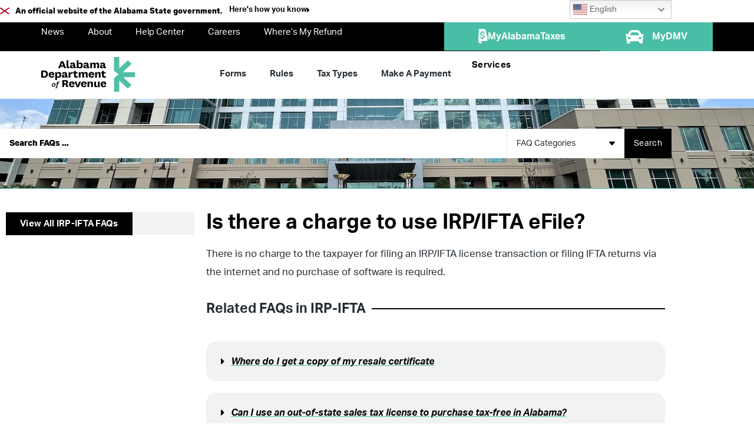

--- FILE ---
content_type: text/html; charset=UTF-8
request_url: https://www.revenue.alabama.gov/faqs/is-there-a-charge-to-use-irp-ifta-efile/
body_size: 77065
content:
<!doctype html>
<html lang="en-US" prefix="og: https://ogp.me/ns#">
<head>
	<meta charset="UTF-8"><script type="text/javascript">(window.NREUM||(NREUM={})).init={privacy:{cookies_enabled:true},ajax:{deny_list:["bam.nr-data.net"]},feature_flags:["soft_nav"],distributed_tracing:{enabled:true}};(window.NREUM||(NREUM={})).loader_config={agentID:"1103306712",accountID:"4149940",trustKey:"66686",xpid:"UAcDWF9XCBABVFBbBAcOX10I",licenseKey:"NRJS-08559bc3636950329fe",applicationID:"1019369999",browserID:"1103306712"};;/*! For license information please see nr-loader-spa-1.308.0.min.js.LICENSE.txt */
(()=>{var e,t,r={384:(e,t,r)=>{"use strict";r.d(t,{NT:()=>a,US:()=>u,Zm:()=>o,bQ:()=>d,dV:()=>c,pV:()=>l});var n=r(6154),i=r(1863),s=r(1910);const a={beacon:"bam.nr-data.net",errorBeacon:"bam.nr-data.net"};function o(){return n.gm.NREUM||(n.gm.NREUM={}),void 0===n.gm.newrelic&&(n.gm.newrelic=n.gm.NREUM),n.gm.NREUM}function c(){let e=o();return e.o||(e.o={ST:n.gm.setTimeout,SI:n.gm.setImmediate||n.gm.setInterval,CT:n.gm.clearTimeout,XHR:n.gm.XMLHttpRequest,REQ:n.gm.Request,EV:n.gm.Event,PR:n.gm.Promise,MO:n.gm.MutationObserver,FETCH:n.gm.fetch,WS:n.gm.WebSocket},(0,s.i)(...Object.values(e.o))),e}function d(e,t){let r=o();r.initializedAgents??={},t.initializedAt={ms:(0,i.t)(),date:new Date},r.initializedAgents[e]=t}function u(e,t){o()[e]=t}function l(){return function(){let e=o();const t=e.info||{};e.info={beacon:a.beacon,errorBeacon:a.errorBeacon,...t}}(),function(){let e=o();const t=e.init||{};e.init={...t}}(),c(),function(){let e=o();const t=e.loader_config||{};e.loader_config={...t}}(),o()}},782:(e,t,r)=>{"use strict";r.d(t,{T:()=>n});const n=r(860).K7.pageViewTiming},860:(e,t,r)=>{"use strict";r.d(t,{$J:()=>u,K7:()=>c,P3:()=>d,XX:()=>i,Yy:()=>o,df:()=>s,qY:()=>n,v4:()=>a});const n="events",i="jserrors",s="browser/blobs",a="rum",o="browser/logs",c={ajax:"ajax",genericEvents:"generic_events",jserrors:i,logging:"logging",metrics:"metrics",pageAction:"page_action",pageViewEvent:"page_view_event",pageViewTiming:"page_view_timing",sessionReplay:"session_replay",sessionTrace:"session_trace",softNav:"soft_navigations",spa:"spa"},d={[c.pageViewEvent]:1,[c.pageViewTiming]:2,[c.metrics]:3,[c.jserrors]:4,[c.spa]:5,[c.ajax]:6,[c.sessionTrace]:7,[c.softNav]:8,[c.sessionReplay]:9,[c.logging]:10,[c.genericEvents]:11},u={[c.pageViewEvent]:a,[c.pageViewTiming]:n,[c.ajax]:n,[c.spa]:n,[c.softNav]:n,[c.metrics]:i,[c.jserrors]:i,[c.sessionTrace]:s,[c.sessionReplay]:s,[c.logging]:o,[c.genericEvents]:"ins"}},944:(e,t,r)=>{"use strict";r.d(t,{R:()=>i});var n=r(3241);function i(e,t){"function"==typeof console.debug&&(console.debug("New Relic Warning: https://github.com/newrelic/newrelic-browser-agent/blob/main/docs/warning-codes.md#".concat(e),t),(0,n.W)({agentIdentifier:null,drained:null,type:"data",name:"warn",feature:"warn",data:{code:e,secondary:t}}))}},993:(e,t,r)=>{"use strict";r.d(t,{A$:()=>s,ET:()=>a,TZ:()=>o,p_:()=>i});var n=r(860);const i={ERROR:"ERROR",WARN:"WARN",INFO:"INFO",DEBUG:"DEBUG",TRACE:"TRACE"},s={OFF:0,ERROR:1,WARN:2,INFO:3,DEBUG:4,TRACE:5},a="log",o=n.K7.logging},1541:(e,t,r)=>{"use strict";r.d(t,{U:()=>i,f:()=>n});const n={MFE:"MFE",BA:"BA"};function i(e,t){if(2!==t?.harvestEndpointVersion)return{};const r=t.agentRef.runtime.appMetadata.agents[0].entityGuid;return e?{"source.id":e.id,"source.name":e.name,"source.type":e.type,"parent.id":e.parent?.id||r,"parent.type":e.parent?.type||n.BA}:{"entity.guid":r,appId:t.agentRef.info.applicationID}}},1687:(e,t,r)=>{"use strict";r.d(t,{Ak:()=>d,Ze:()=>h,x3:()=>u});var n=r(3241),i=r(7836),s=r(3606),a=r(860),o=r(2646);const c={};function d(e,t){const r={staged:!1,priority:a.P3[t]||0};l(e),c[e].get(t)||c[e].set(t,r)}function u(e,t){e&&c[e]&&(c[e].get(t)&&c[e].delete(t),p(e,t,!1),c[e].size&&f(e))}function l(e){if(!e)throw new Error("agentIdentifier required");c[e]||(c[e]=new Map)}function h(e="",t="feature",r=!1){if(l(e),!e||!c[e].get(t)||r)return p(e,t);c[e].get(t).staged=!0,f(e)}function f(e){const t=Array.from(c[e]);t.every(([e,t])=>t.staged)&&(t.sort((e,t)=>e[1].priority-t[1].priority),t.forEach(([t])=>{c[e].delete(t),p(e,t)}))}function p(e,t,r=!0){const a=e?i.ee.get(e):i.ee,c=s.i.handlers;if(!a.aborted&&a.backlog&&c){if((0,n.W)({agentIdentifier:e,type:"lifecycle",name:"drain",feature:t}),r){const e=a.backlog[t],r=c[t];if(r){for(let t=0;e&&t<e.length;++t)g(e[t],r);Object.entries(r).forEach(([e,t])=>{Object.values(t||{}).forEach(t=>{t[0]?.on&&t[0]?.context()instanceof o.y&&t[0].on(e,t[1])})})}}a.isolatedBacklog||delete c[t],a.backlog[t]=null,a.emit("drain-"+t,[])}}function g(e,t){var r=e[1];Object.values(t[r]||{}).forEach(t=>{var r=e[0];if(t[0]===r){var n=t[1],i=e[3],s=e[2];n.apply(i,s)}})}},1738:(e,t,r)=>{"use strict";r.d(t,{U:()=>f,Y:()=>h});var n=r(3241),i=r(9908),s=r(1863),a=r(944),o=r(5701),c=r(3969),d=r(8362),u=r(860),l=r(4261);function h(e,t,r,s){const h=s||r;!h||h[e]&&h[e]!==d.d.prototype[e]||(h[e]=function(){(0,i.p)(c.xV,["API/"+e+"/called"],void 0,u.K7.metrics,r.ee),(0,n.W)({agentIdentifier:r.agentIdentifier,drained:!!o.B?.[r.agentIdentifier],type:"data",name:"api",feature:l.Pl+e,data:{}});try{return t.apply(this,arguments)}catch(e){(0,a.R)(23,e)}})}function f(e,t,r,n,a){const o=e.info;null===r?delete o.jsAttributes[t]:o.jsAttributes[t]=r,(a||null===r)&&(0,i.p)(l.Pl+n,[(0,s.t)(),t,r],void 0,"session",e.ee)}},1741:(e,t,r)=>{"use strict";r.d(t,{W:()=>s});var n=r(944),i=r(4261);class s{#e(e,...t){if(this[e]!==s.prototype[e])return this[e](...t);(0,n.R)(35,e)}addPageAction(e,t){return this.#e(i.hG,e,t)}register(e){return this.#e(i.eY,e)}recordCustomEvent(e,t){return this.#e(i.fF,e,t)}setPageViewName(e,t){return this.#e(i.Fw,e,t)}setCustomAttribute(e,t,r){return this.#e(i.cD,e,t,r)}noticeError(e,t){return this.#e(i.o5,e,t)}setUserId(e,t=!1){return this.#e(i.Dl,e,t)}setApplicationVersion(e){return this.#e(i.nb,e)}setErrorHandler(e){return this.#e(i.bt,e)}addRelease(e,t){return this.#e(i.k6,e,t)}log(e,t){return this.#e(i.$9,e,t)}start(){return this.#e(i.d3)}finished(e){return this.#e(i.BL,e)}recordReplay(){return this.#e(i.CH)}pauseReplay(){return this.#e(i.Tb)}addToTrace(e){return this.#e(i.U2,e)}setCurrentRouteName(e){return this.#e(i.PA,e)}interaction(e){return this.#e(i.dT,e)}wrapLogger(e,t,r){return this.#e(i.Wb,e,t,r)}measure(e,t){return this.#e(i.V1,e,t)}consent(e){return this.#e(i.Pv,e)}}},1863:(e,t,r)=>{"use strict";function n(){return Math.floor(performance.now())}r.d(t,{t:()=>n})},1910:(e,t,r)=>{"use strict";r.d(t,{i:()=>s});var n=r(944);const i=new Map;function s(...e){return e.every(e=>{if(i.has(e))return i.get(e);const t="function"==typeof e?e.toString():"",r=t.includes("[native code]"),s=t.includes("nrWrapper");return r||s||(0,n.R)(64,e?.name||t),i.set(e,r),r})}},2555:(e,t,r)=>{"use strict";r.d(t,{D:()=>o,f:()=>a});var n=r(384),i=r(8122);const s={beacon:n.NT.beacon,errorBeacon:n.NT.errorBeacon,licenseKey:void 0,applicationID:void 0,sa:void 0,queueTime:void 0,applicationTime:void 0,ttGuid:void 0,user:void 0,account:void 0,product:void 0,extra:void 0,jsAttributes:{},userAttributes:void 0,atts:void 0,transactionName:void 0,tNamePlain:void 0};function a(e){try{return!!e.licenseKey&&!!e.errorBeacon&&!!e.applicationID}catch(e){return!1}}const o=e=>(0,i.a)(e,s)},2614:(e,t,r)=>{"use strict";r.d(t,{BB:()=>a,H3:()=>n,g:()=>d,iL:()=>c,tS:()=>o,uh:()=>i,wk:()=>s});const n="NRBA",i="SESSION",s=144e5,a=18e5,o={STARTED:"session-started",PAUSE:"session-pause",RESET:"session-reset",RESUME:"session-resume",UPDATE:"session-update"},c={SAME_TAB:"same-tab",CROSS_TAB:"cross-tab"},d={OFF:0,FULL:1,ERROR:2}},2646:(e,t,r)=>{"use strict";r.d(t,{y:()=>n});class n{constructor(e){this.contextId=e}}},2843:(e,t,r)=>{"use strict";r.d(t,{G:()=>s,u:()=>i});var n=r(3878);function i(e,t=!1,r,i){(0,n.DD)("visibilitychange",function(){if(t)return void("hidden"===document.visibilityState&&e());e(document.visibilityState)},r,i)}function s(e,t,r){(0,n.sp)("pagehide",e,t,r)}},3241:(e,t,r)=>{"use strict";r.d(t,{W:()=>s});var n=r(6154);const i="newrelic";function s(e={}){try{n.gm.dispatchEvent(new CustomEvent(i,{detail:e}))}catch(e){}}},3304:(e,t,r)=>{"use strict";r.d(t,{A:()=>s});var n=r(7836);const i=()=>{const e=new WeakSet;return(t,r)=>{if("object"==typeof r&&null!==r){if(e.has(r))return;e.add(r)}return r}};function s(e){try{return JSON.stringify(e,i())??""}catch(e){try{n.ee.emit("internal-error",[e])}catch(e){}return""}}},3333:(e,t,r)=>{"use strict";r.d(t,{$v:()=>u,TZ:()=>n,Xh:()=>c,Zp:()=>i,kd:()=>d,mq:()=>o,nf:()=>a,qN:()=>s});const n=r(860).K7.genericEvents,i=["auxclick","click","copy","keydown","paste","scrollend"],s=["focus","blur"],a=4,o=1e3,c=2e3,d=["PageAction","UserAction","BrowserPerformance"],u={RESOURCES:"experimental.resources",REGISTER:"register"}},3434:(e,t,r)=>{"use strict";r.d(t,{Jt:()=>s,YM:()=>d});var n=r(7836),i=r(5607);const s="nr@original:".concat(i.W),a=50;var o=Object.prototype.hasOwnProperty,c=!1;function d(e,t){return e||(e=n.ee),r.inPlace=function(e,t,n,i,s){n||(n="");const a="-"===n.charAt(0);for(let o=0;o<t.length;o++){const c=t[o],d=e[c];l(d)||(e[c]=r(d,a?c+n:n,i,c,s))}},r.flag=s,r;function r(t,r,n,c,d){return l(t)?t:(r||(r=""),nrWrapper[s]=t,function(e,t,r){if(Object.defineProperty&&Object.keys)try{return Object.keys(e).forEach(function(r){Object.defineProperty(t,r,{get:function(){return e[r]},set:function(t){return e[r]=t,t}})}),t}catch(e){u([e],r)}for(var n in e)o.call(e,n)&&(t[n]=e[n])}(t,nrWrapper,e),nrWrapper);function nrWrapper(){var s,o,l,h;let f;try{o=this,s=[...arguments],l="function"==typeof n?n(s,o):n||{}}catch(t){u([t,"",[s,o,c],l],e)}i(r+"start",[s,o,c],l,d);const p=performance.now();let g;try{return h=t.apply(o,s),g=performance.now(),h}catch(e){throw g=performance.now(),i(r+"err",[s,o,e],l,d),f=e,f}finally{const e=g-p,t={start:p,end:g,duration:e,isLongTask:e>=a,methodName:c,thrownError:f};t.isLongTask&&i("long-task",[t,o],l,d),i(r+"end",[s,o,h],l,d)}}}function i(r,n,i,s){if(!c||t){var a=c;c=!0;try{e.emit(r,n,i,t,s)}catch(t){u([t,r,n,i],e)}c=a}}}function u(e,t){t||(t=n.ee);try{t.emit("internal-error",e)}catch(e){}}function l(e){return!(e&&"function"==typeof e&&e.apply&&!e[s])}},3606:(e,t,r)=>{"use strict";r.d(t,{i:()=>s});var n=r(9908);s.on=a;var i=s.handlers={};function s(e,t,r,s){a(s||n.d,i,e,t,r)}function a(e,t,r,i,s){s||(s="feature"),e||(e=n.d);var a=t[s]=t[s]||{};(a[r]=a[r]||[]).push([e,i])}},3738:(e,t,r)=>{"use strict";r.d(t,{He:()=>i,Kp:()=>o,Lc:()=>d,Rz:()=>u,TZ:()=>n,bD:()=>s,d3:()=>a,jx:()=>l,sl:()=>h,uP:()=>c});const n=r(860).K7.sessionTrace,i="bstResource",s="resource",a="-start",o="-end",c="fn"+a,d="fn"+o,u="pushState",l=1e3,h=3e4},3785:(e,t,r)=>{"use strict";r.d(t,{R:()=>c,b:()=>d});var n=r(9908),i=r(1863),s=r(860),a=r(3969),o=r(993);function c(e,t,r={},c=o.p_.INFO,d=!0,u,l=(0,i.t)()){(0,n.p)(a.xV,["API/logging/".concat(c.toLowerCase(),"/called")],void 0,s.K7.metrics,e),(0,n.p)(o.ET,[l,t,r,c,d,u],void 0,s.K7.logging,e)}function d(e){return"string"==typeof e&&Object.values(o.p_).some(t=>t===e.toUpperCase().trim())}},3878:(e,t,r)=>{"use strict";function n(e,t){return{capture:e,passive:!1,signal:t}}function i(e,t,r=!1,i){window.addEventListener(e,t,n(r,i))}function s(e,t,r=!1,i){document.addEventListener(e,t,n(r,i))}r.d(t,{DD:()=>s,jT:()=>n,sp:()=>i})},3962:(e,t,r)=>{"use strict";r.d(t,{AM:()=>a,O2:()=>l,OV:()=>s,Qu:()=>h,TZ:()=>c,ih:()=>f,pP:()=>o,t1:()=>u,tC:()=>i,wD:()=>d});var n=r(860);const i=["click","keydown","submit"],s="popstate",a="api",o="initialPageLoad",c=n.K7.softNav,d=5e3,u=500,l={INITIAL_PAGE_LOAD:"",ROUTE_CHANGE:1,UNSPECIFIED:2},h={INTERACTION:1,AJAX:2,CUSTOM_END:3,CUSTOM_TRACER:4},f={IP:"in progress",PF:"pending finish",FIN:"finished",CAN:"cancelled"}},3969:(e,t,r)=>{"use strict";r.d(t,{TZ:()=>n,XG:()=>o,rs:()=>i,xV:()=>a,z_:()=>s});const n=r(860).K7.metrics,i="sm",s="cm",a="storeSupportabilityMetrics",o="storeEventMetrics"},4234:(e,t,r)=>{"use strict";r.d(t,{W:()=>s});var n=r(7836),i=r(1687);class s{constructor(e,t){this.agentIdentifier=e,this.ee=n.ee.get(e),this.featureName=t,this.blocked=!1}deregisterDrain(){(0,i.x3)(this.agentIdentifier,this.featureName)}}},4261:(e,t,r)=>{"use strict";r.d(t,{$9:()=>u,BL:()=>c,CH:()=>p,Dl:()=>R,Fw:()=>w,PA:()=>v,Pl:()=>n,Pv:()=>A,Tb:()=>h,U2:()=>a,V1:()=>E,Wb:()=>T,bt:()=>y,cD:()=>b,d3:()=>x,dT:()=>d,eY:()=>g,fF:()=>f,hG:()=>s,hw:()=>i,k6:()=>o,nb:()=>m,o5:()=>l});const n="api-",i=n+"ixn-",s="addPageAction",a="addToTrace",o="addRelease",c="finished",d="interaction",u="log",l="noticeError",h="pauseReplay",f="recordCustomEvent",p="recordReplay",g="register",m="setApplicationVersion",v="setCurrentRouteName",b="setCustomAttribute",y="setErrorHandler",w="setPageViewName",R="setUserId",x="start",T="wrapLogger",E="measure",A="consent"},5205:(e,t,r)=>{"use strict";r.d(t,{j:()=>S});var n=r(384),i=r(1741);var s=r(2555),a=r(3333);const o=e=>{if(!e||"string"!=typeof e)return!1;try{document.createDocumentFragment().querySelector(e)}catch{return!1}return!0};var c=r(2614),d=r(944),u=r(8122);const l="[data-nr-mask]",h=e=>(0,u.a)(e,(()=>{const e={feature_flags:[],experimental:{allow_registered_children:!1,resources:!1},mask_selector:"*",block_selector:"[data-nr-block]",mask_input_options:{color:!1,date:!1,"datetime-local":!1,email:!1,month:!1,number:!1,range:!1,search:!1,tel:!1,text:!1,time:!1,url:!1,week:!1,textarea:!1,select:!1,password:!0}};return{ajax:{deny_list:void 0,block_internal:!0,enabled:!0,autoStart:!0},api:{get allow_registered_children(){return e.feature_flags.includes(a.$v.REGISTER)||e.experimental.allow_registered_children},set allow_registered_children(t){e.experimental.allow_registered_children=t},duplicate_registered_data:!1},browser_consent_mode:{enabled:!1},distributed_tracing:{enabled:void 0,exclude_newrelic_header:void 0,cors_use_newrelic_header:void 0,cors_use_tracecontext_headers:void 0,allowed_origins:void 0},get feature_flags(){return e.feature_flags},set feature_flags(t){e.feature_flags=t},generic_events:{enabled:!0,autoStart:!0},harvest:{interval:30},jserrors:{enabled:!0,autoStart:!0},logging:{enabled:!0,autoStart:!0},metrics:{enabled:!0,autoStart:!0},obfuscate:void 0,page_action:{enabled:!0},page_view_event:{enabled:!0,autoStart:!0},page_view_timing:{enabled:!0,autoStart:!0},performance:{capture_marks:!1,capture_measures:!1,capture_detail:!0,resources:{get enabled(){return e.feature_flags.includes(a.$v.RESOURCES)||e.experimental.resources},set enabled(t){e.experimental.resources=t},asset_types:[],first_party_domains:[],ignore_newrelic:!0}},privacy:{cookies_enabled:!0},proxy:{assets:void 0,beacon:void 0},session:{expiresMs:c.wk,inactiveMs:c.BB},session_replay:{autoStart:!0,enabled:!1,preload:!1,sampling_rate:10,error_sampling_rate:100,collect_fonts:!1,inline_images:!1,fix_stylesheets:!0,mask_all_inputs:!0,get mask_text_selector(){return e.mask_selector},set mask_text_selector(t){o(t)?e.mask_selector="".concat(t,",").concat(l):""===t||null===t?e.mask_selector=l:(0,d.R)(5,t)},get block_class(){return"nr-block"},get ignore_class(){return"nr-ignore"},get mask_text_class(){return"nr-mask"},get block_selector(){return e.block_selector},set block_selector(t){o(t)?e.block_selector+=",".concat(t):""!==t&&(0,d.R)(6,t)},get mask_input_options(){return e.mask_input_options},set mask_input_options(t){t&&"object"==typeof t?e.mask_input_options={...t,password:!0}:(0,d.R)(7,t)}},session_trace:{enabled:!0,autoStart:!0},soft_navigations:{enabled:!0,autoStart:!0},spa:{enabled:!0,autoStart:!0},ssl:void 0,user_actions:{enabled:!0,elementAttributes:["id","className","tagName","type"]}}})());var f=r(6154),p=r(9324);let g=0;const m={buildEnv:p.F3,distMethod:p.Xs,version:p.xv,originTime:f.WN},v={consented:!1},b={appMetadata:{},get consented(){return this.session?.state?.consent||v.consented},set consented(e){v.consented=e},customTransaction:void 0,denyList:void 0,disabled:!1,harvester:void 0,isolatedBacklog:!1,isRecording:!1,loaderType:void 0,maxBytes:3e4,obfuscator:void 0,onerror:void 0,ptid:void 0,releaseIds:{},session:void 0,timeKeeper:void 0,registeredEntities:[],jsAttributesMetadata:{bytes:0},get harvestCount(){return++g}},y=e=>{const t=(0,u.a)(e,b),r=Object.keys(m).reduce((e,t)=>(e[t]={value:m[t],writable:!1,configurable:!0,enumerable:!0},e),{});return Object.defineProperties(t,r)};var w=r(5701);const R=e=>{const t=e.startsWith("http");e+="/",r.p=t?e:"https://"+e};var x=r(7836),T=r(3241);const E={accountID:void 0,trustKey:void 0,agentID:void 0,licenseKey:void 0,applicationID:void 0,xpid:void 0},A=e=>(0,u.a)(e,E),_=new Set;function S(e,t={},r,a){let{init:o,info:c,loader_config:d,runtime:u={},exposed:l=!0}=t;if(!c){const e=(0,n.pV)();o=e.init,c=e.info,d=e.loader_config}e.init=h(o||{}),e.loader_config=A(d||{}),c.jsAttributes??={},f.bv&&(c.jsAttributes.isWorker=!0),e.info=(0,s.D)(c);const p=e.init,g=[c.beacon,c.errorBeacon];_.has(e.agentIdentifier)||(p.proxy.assets&&(R(p.proxy.assets),g.push(p.proxy.assets)),p.proxy.beacon&&g.push(p.proxy.beacon),e.beacons=[...g],function(e){const t=(0,n.pV)();Object.getOwnPropertyNames(i.W.prototype).forEach(r=>{const n=i.W.prototype[r];if("function"!=typeof n||"constructor"===n)return;let s=t[r];e[r]&&!1!==e.exposed&&"micro-agent"!==e.runtime?.loaderType&&(t[r]=(...t)=>{const n=e[r](...t);return s?s(...t):n})})}(e),(0,n.US)("activatedFeatures",w.B)),u.denyList=[...p.ajax.deny_list||[],...p.ajax.block_internal?g:[]],u.ptid=e.agentIdentifier,u.loaderType=r,e.runtime=y(u),_.has(e.agentIdentifier)||(e.ee=x.ee.get(e.agentIdentifier),e.exposed=l,(0,T.W)({agentIdentifier:e.agentIdentifier,drained:!!w.B?.[e.agentIdentifier],type:"lifecycle",name:"initialize",feature:void 0,data:e.config})),_.add(e.agentIdentifier)}},5270:(e,t,r)=>{"use strict";r.d(t,{Aw:()=>a,SR:()=>s,rF:()=>o});var n=r(384),i=r(7767);function s(e){return!!(0,n.dV)().o.MO&&(0,i.V)(e)&&!0===e?.session_trace.enabled}function a(e){return!0===e?.session_replay.preload&&s(e)}function o(e,t){try{if("string"==typeof t?.type){if("password"===t.type.toLowerCase())return"*".repeat(e?.length||0);if(void 0!==t?.dataset?.nrUnmask||t?.classList?.contains("nr-unmask"))return e}}catch(e){}return"string"==typeof e?e.replace(/[\S]/g,"*"):"*".repeat(e?.length||0)}},5289:(e,t,r)=>{"use strict";r.d(t,{GG:()=>a,Qr:()=>c,sB:()=>o});var n=r(3878),i=r(6389);function s(){return"undefined"==typeof document||"complete"===document.readyState}function a(e,t){if(s())return e();const r=(0,i.J)(e),a=setInterval(()=>{s()&&(clearInterval(a),r())},500);(0,n.sp)("load",r,t)}function o(e){if(s())return e();(0,n.DD)("DOMContentLoaded",e)}function c(e){if(s())return e();(0,n.sp)("popstate",e)}},5607:(e,t,r)=>{"use strict";r.d(t,{W:()=>n});const n=(0,r(9566).bz)()},5701:(e,t,r)=>{"use strict";r.d(t,{B:()=>s,t:()=>a});var n=r(3241);const i=new Set,s={};function a(e,t){const r=t.agentIdentifier;s[r]??={},e&&"object"==typeof e&&(i.has(r)||(t.ee.emit("rumresp",[e]),s[r]=e,i.add(r),(0,n.W)({agentIdentifier:r,loaded:!0,drained:!0,type:"lifecycle",name:"load",feature:void 0,data:e})))}},6154:(e,t,r)=>{"use strict";r.d(t,{OF:()=>d,RI:()=>i,WN:()=>h,bv:()=>s,eN:()=>f,gm:()=>a,lR:()=>l,m:()=>c,mw:()=>o,sb:()=>u});var n=r(1863);const i="undefined"!=typeof window&&!!window.document,s="undefined"!=typeof WorkerGlobalScope&&("undefined"!=typeof self&&self instanceof WorkerGlobalScope&&self.navigator instanceof WorkerNavigator||"undefined"!=typeof globalThis&&globalThis instanceof WorkerGlobalScope&&globalThis.navigator instanceof WorkerNavigator),a=i?window:"undefined"!=typeof WorkerGlobalScope&&("undefined"!=typeof self&&self instanceof WorkerGlobalScope&&self||"undefined"!=typeof globalThis&&globalThis instanceof WorkerGlobalScope&&globalThis),o=Boolean("hidden"===a?.document?.visibilityState),c=""+a?.location,d=/iPad|iPhone|iPod/.test(a.navigator?.userAgent),u=d&&"undefined"==typeof SharedWorker,l=(()=>{const e=a.navigator?.userAgent?.match(/Firefox[/\s](\d+\.\d+)/);return Array.isArray(e)&&e.length>=2?+e[1]:0})(),h=Date.now()-(0,n.t)(),f=()=>"undefined"!=typeof PerformanceNavigationTiming&&a?.performance?.getEntriesByType("navigation")?.[0]?.responseStart},6344:(e,t,r)=>{"use strict";r.d(t,{BB:()=>u,Qb:()=>l,TZ:()=>i,Ug:()=>a,Vh:()=>s,_s:()=>o,bc:()=>d,yP:()=>c});var n=r(2614);const i=r(860).K7.sessionReplay,s="errorDuringReplay",a=.12,o={DomContentLoaded:0,Load:1,FullSnapshot:2,IncrementalSnapshot:3,Meta:4,Custom:5},c={[n.g.ERROR]:15e3,[n.g.FULL]:3e5,[n.g.OFF]:0},d={RESET:{message:"Session was reset",sm:"Reset"},IMPORT:{message:"Recorder failed to import",sm:"Import"},TOO_MANY:{message:"429: Too Many Requests",sm:"Too-Many"},TOO_BIG:{message:"Payload was too large",sm:"Too-Big"},CROSS_TAB:{message:"Session Entity was set to OFF on another tab",sm:"Cross-Tab"},ENTITLEMENTS:{message:"Session Replay is not allowed and will not be started",sm:"Entitlement"}},u=5e3,l={API:"api",RESUME:"resume",SWITCH_TO_FULL:"switchToFull",INITIALIZE:"initialize",PRELOAD:"preload"}},6389:(e,t,r)=>{"use strict";function n(e,t=500,r={}){const n=r?.leading||!1;let i;return(...r)=>{n&&void 0===i&&(e.apply(this,r),i=setTimeout(()=>{i=clearTimeout(i)},t)),n||(clearTimeout(i),i=setTimeout(()=>{e.apply(this,r)},t))}}function i(e){let t=!1;return(...r)=>{t||(t=!0,e.apply(this,r))}}r.d(t,{J:()=>i,s:()=>n})},6630:(e,t,r)=>{"use strict";r.d(t,{T:()=>n});const n=r(860).K7.pageViewEvent},6774:(e,t,r)=>{"use strict";r.d(t,{T:()=>n});const n=r(860).K7.jserrors},7295:(e,t,r)=>{"use strict";r.d(t,{Xv:()=>a,gX:()=>i,iW:()=>s});var n=[];function i(e){if(!e||s(e))return!1;if(0===n.length)return!0;if("*"===n[0].hostname)return!1;for(var t=0;t<n.length;t++){var r=n[t];if(r.hostname.test(e.hostname)&&r.pathname.test(e.pathname))return!1}return!0}function s(e){return void 0===e.hostname}function a(e){if(n=[],e&&e.length)for(var t=0;t<e.length;t++){let r=e[t];if(!r)continue;if("*"===r)return void(n=[{hostname:"*"}]);0===r.indexOf("http://")?r=r.substring(7):0===r.indexOf("https://")&&(r=r.substring(8));const i=r.indexOf("/");let s,a;i>0?(s=r.substring(0,i),a=r.substring(i)):(s=r,a="*");let[c]=s.split(":");n.push({hostname:o(c),pathname:o(a,!0)})}}function o(e,t=!1){const r=e.replace(/[.+?^${}()|[\]\\]/g,e=>"\\"+e).replace(/\*/g,".*?");return new RegExp((t?"^":"")+r+"$")}},7485:(e,t,r)=>{"use strict";r.d(t,{D:()=>i});var n=r(6154);function i(e){if(0===(e||"").indexOf("data:"))return{protocol:"data"};try{const t=new URL(e,location.href),r={port:t.port,hostname:t.hostname,pathname:t.pathname,search:t.search,protocol:t.protocol.slice(0,t.protocol.indexOf(":")),sameOrigin:t.protocol===n.gm?.location?.protocol&&t.host===n.gm?.location?.host};return r.port&&""!==r.port||("http:"===t.protocol&&(r.port="80"),"https:"===t.protocol&&(r.port="443")),r.pathname&&""!==r.pathname?r.pathname.startsWith("/")||(r.pathname="/".concat(r.pathname)):r.pathname="/",r}catch(e){return{}}}},7699:(e,t,r)=>{"use strict";r.d(t,{It:()=>s,KC:()=>o,No:()=>i,qh:()=>a});var n=r(860);const i=16e3,s=1e6,a="SESSION_ERROR",o={[n.K7.logging]:!0,[n.K7.genericEvents]:!1,[n.K7.jserrors]:!1,[n.K7.ajax]:!1}},7767:(e,t,r)=>{"use strict";r.d(t,{V:()=>i});var n=r(6154);const i=e=>n.RI&&!0===e?.privacy.cookies_enabled},7836:(e,t,r)=>{"use strict";r.d(t,{P:()=>o,ee:()=>c});var n=r(384),i=r(8990),s=r(2646),a=r(5607);const o="nr@context:".concat(a.W),c=function e(t,r){var n={},a={},u={},l=!1;try{l=16===r.length&&d.initializedAgents?.[r]?.runtime.isolatedBacklog}catch(e){}var h={on:p,addEventListener:p,removeEventListener:function(e,t){var r=n[e];if(!r)return;for(var i=0;i<r.length;i++)r[i]===t&&r.splice(i,1)},emit:function(e,r,n,i,s){!1!==s&&(s=!0);if(c.aborted&&!i)return;t&&s&&t.emit(e,r,n);var o=f(n);g(e).forEach(e=>{e.apply(o,r)});var d=v()[a[e]];d&&d.push([h,e,r,o]);return o},get:m,listeners:g,context:f,buffer:function(e,t){const r=v();if(t=t||"feature",h.aborted)return;Object.entries(e||{}).forEach(([e,n])=>{a[n]=t,t in r||(r[t]=[])})},abort:function(){h._aborted=!0,Object.keys(h.backlog).forEach(e=>{delete h.backlog[e]})},isBuffering:function(e){return!!v()[a[e]]},debugId:r,backlog:l?{}:t&&"object"==typeof t.backlog?t.backlog:{},isolatedBacklog:l};return Object.defineProperty(h,"aborted",{get:()=>{let e=h._aborted||!1;return e||(t&&(e=t.aborted),e)}}),h;function f(e){return e&&e instanceof s.y?e:e?(0,i.I)(e,o,()=>new s.y(o)):new s.y(o)}function p(e,t){n[e]=g(e).concat(t)}function g(e){return n[e]||[]}function m(t){return u[t]=u[t]||e(h,t)}function v(){return h.backlog}}(void 0,"globalEE"),d=(0,n.Zm)();d.ee||(d.ee=c)},8122:(e,t,r)=>{"use strict";r.d(t,{a:()=>i});var n=r(944);function i(e,t){try{if(!e||"object"!=typeof e)return(0,n.R)(3);if(!t||"object"!=typeof t)return(0,n.R)(4);const r=Object.create(Object.getPrototypeOf(t),Object.getOwnPropertyDescriptors(t)),s=0===Object.keys(r).length?e:r;for(let a in s)if(void 0!==e[a])try{if(null===e[a]){r[a]=null;continue}Array.isArray(e[a])&&Array.isArray(t[a])?r[a]=Array.from(new Set([...e[a],...t[a]])):"object"==typeof e[a]&&"object"==typeof t[a]?r[a]=i(e[a],t[a]):r[a]=e[a]}catch(e){r[a]||(0,n.R)(1,e)}return r}catch(e){(0,n.R)(2,e)}}},8139:(e,t,r)=>{"use strict";r.d(t,{u:()=>h});var n=r(7836),i=r(3434),s=r(8990),a=r(6154);const o={},c=a.gm.XMLHttpRequest,d="addEventListener",u="removeEventListener",l="nr@wrapped:".concat(n.P);function h(e){var t=function(e){return(e||n.ee).get("events")}(e);if(o[t.debugId]++)return t;o[t.debugId]=1;var r=(0,i.YM)(t,!0);function h(e){r.inPlace(e,[d,u],"-",p)}function p(e,t){return e[1]}return"getPrototypeOf"in Object&&(a.RI&&f(document,h),c&&f(c.prototype,h),f(a.gm,h)),t.on(d+"-start",function(e,t){var n=e[1];if(null!==n&&("function"==typeof n||"object"==typeof n)&&"newrelic"!==e[0]){var i=(0,s.I)(n,l,function(){var e={object:function(){if("function"!=typeof n.handleEvent)return;return n.handleEvent.apply(n,arguments)},function:n}[typeof n];return e?r(e,"fn-",null,e.name||"anonymous"):n});this.wrapped=e[1]=i}}),t.on(u+"-start",function(e){e[1]=this.wrapped||e[1]}),t}function f(e,t,...r){let n=e;for(;"object"==typeof n&&!Object.prototype.hasOwnProperty.call(n,d);)n=Object.getPrototypeOf(n);n&&t(n,...r)}},8362:(e,t,r)=>{"use strict";r.d(t,{d:()=>s});var n=r(9566),i=r(1741);class s extends i.W{agentIdentifier=(0,n.LA)(16)}},8374:(e,t,r)=>{r.nc=(()=>{try{return document?.currentScript?.nonce}catch(e){}return""})()},8990:(e,t,r)=>{"use strict";r.d(t,{I:()=>i});var n=Object.prototype.hasOwnProperty;function i(e,t,r){if(n.call(e,t))return e[t];var i=r();if(Object.defineProperty&&Object.keys)try{return Object.defineProperty(e,t,{value:i,writable:!0,enumerable:!1}),i}catch(e){}return e[t]=i,i}},9119:(e,t,r)=>{"use strict";r.d(t,{L:()=>s});var n=/([^?#]*)[^#]*(#[^?]*|$).*/,i=/([^?#]*)().*/;function s(e,t){return e?e.replace(t?n:i,"$1$2"):e}},9300:(e,t,r)=>{"use strict";r.d(t,{T:()=>n});const n=r(860).K7.ajax},9324:(e,t,r)=>{"use strict";r.d(t,{AJ:()=>a,F3:()=>i,Xs:()=>s,Yq:()=>o,xv:()=>n});const n="1.308.0",i="PROD",s="CDN",a="@newrelic/rrweb",o="1.0.1"},9566:(e,t,r)=>{"use strict";r.d(t,{LA:()=>o,ZF:()=>c,bz:()=>a,el:()=>d});var n=r(6154);const i="xxxxxxxx-xxxx-4xxx-yxxx-xxxxxxxxxxxx";function s(e,t){return e?15&e[t]:16*Math.random()|0}function a(){const e=n.gm?.crypto||n.gm?.msCrypto;let t,r=0;return e&&e.getRandomValues&&(t=e.getRandomValues(new Uint8Array(30))),i.split("").map(e=>"x"===e?s(t,r++).toString(16):"y"===e?(3&s()|8).toString(16):e).join("")}function o(e){const t=n.gm?.crypto||n.gm?.msCrypto;let r,i=0;t&&t.getRandomValues&&(r=t.getRandomValues(new Uint8Array(e)));const a=[];for(var o=0;o<e;o++)a.push(s(r,i++).toString(16));return a.join("")}function c(){return o(16)}function d(){return o(32)}},9908:(e,t,r)=>{"use strict";r.d(t,{d:()=>n,p:()=>i});var n=r(7836).ee.get("handle");function i(e,t,r,i,s){s?(s.buffer([e],i),s.emit(e,t,r)):(n.buffer([e],i),n.emit(e,t,r))}}},n={};function i(e){var t=n[e];if(void 0!==t)return t.exports;var s=n[e]={exports:{}};return r[e](s,s.exports,i),s.exports}i.m=r,i.d=(e,t)=>{for(var r in t)i.o(t,r)&&!i.o(e,r)&&Object.defineProperty(e,r,{enumerable:!0,get:t[r]})},i.f={},i.e=e=>Promise.all(Object.keys(i.f).reduce((t,r)=>(i.f[r](e,t),t),[])),i.u=e=>({212:"nr-spa-compressor",249:"nr-spa-recorder",478:"nr-spa"}[e]+"-1.308.0.min.js"),i.o=(e,t)=>Object.prototype.hasOwnProperty.call(e,t),e={},t="NRBA-1.308.0.PROD:",i.l=(r,n,s,a)=>{if(e[r])e[r].push(n);else{var o,c;if(void 0!==s)for(var d=document.getElementsByTagName("script"),u=0;u<d.length;u++){var l=d[u];if(l.getAttribute("src")==r||l.getAttribute("data-webpack")==t+s){o=l;break}}if(!o){c=!0;var h={478:"sha512-RSfSVnmHk59T/uIPbdSE0LPeqcEdF4/+XhfJdBuccH5rYMOEZDhFdtnh6X6nJk7hGpzHd9Ujhsy7lZEz/ORYCQ==",249:"sha512-ehJXhmntm85NSqW4MkhfQqmeKFulra3klDyY0OPDUE+sQ3GokHlPh1pmAzuNy//3j4ac6lzIbmXLvGQBMYmrkg==",212:"sha512-B9h4CR46ndKRgMBcK+j67uSR2RCnJfGefU+A7FrgR/k42ovXy5x/MAVFiSvFxuVeEk/pNLgvYGMp1cBSK/G6Fg=="};(o=document.createElement("script")).charset="utf-8",i.nc&&o.setAttribute("nonce",i.nc),o.setAttribute("data-webpack",t+s),o.src=r,0!==o.src.indexOf(window.location.origin+"/")&&(o.crossOrigin="anonymous"),h[a]&&(o.integrity=h[a])}e[r]=[n];var f=(t,n)=>{o.onerror=o.onload=null,clearTimeout(p);var i=e[r];if(delete e[r],o.parentNode&&o.parentNode.removeChild(o),i&&i.forEach(e=>e(n)),t)return t(n)},p=setTimeout(f.bind(null,void 0,{type:"timeout",target:o}),12e4);o.onerror=f.bind(null,o.onerror),o.onload=f.bind(null,o.onload),c&&document.head.appendChild(o)}},i.r=e=>{"undefined"!=typeof Symbol&&Symbol.toStringTag&&Object.defineProperty(e,Symbol.toStringTag,{value:"Module"}),Object.defineProperty(e,"__esModule",{value:!0})},i.p="https://js-agent.newrelic.com/",(()=>{var e={38:0,788:0};i.f.j=(t,r)=>{var n=i.o(e,t)?e[t]:void 0;if(0!==n)if(n)r.push(n[2]);else{var s=new Promise((r,i)=>n=e[t]=[r,i]);r.push(n[2]=s);var a=i.p+i.u(t),o=new Error;i.l(a,r=>{if(i.o(e,t)&&(0!==(n=e[t])&&(e[t]=void 0),n)){var s=r&&("load"===r.type?"missing":r.type),a=r&&r.target&&r.target.src;o.message="Loading chunk "+t+" failed: ("+s+": "+a+")",o.name="ChunkLoadError",o.type=s,o.request=a,n[1](o)}},"chunk-"+t,t)}};var t=(t,r)=>{var n,s,[a,o,c]=r,d=0;if(a.some(t=>0!==e[t])){for(n in o)i.o(o,n)&&(i.m[n]=o[n]);if(c)c(i)}for(t&&t(r);d<a.length;d++)s=a[d],i.o(e,s)&&e[s]&&e[s][0](),e[s]=0},r=self["webpackChunk:NRBA-1.308.0.PROD"]=self["webpackChunk:NRBA-1.308.0.PROD"]||[];r.forEach(t.bind(null,0)),r.push=t.bind(null,r.push.bind(r))})(),(()=>{"use strict";i(8374);var e=i(8362),t=i(860);const r=Object.values(t.K7);var n=i(5205);var s=i(9908),a=i(1863),o=i(4261),c=i(1738);var d=i(1687),u=i(4234),l=i(5289),h=i(6154),f=i(944),p=i(5270),g=i(7767),m=i(6389),v=i(7699);class b extends u.W{constructor(e,t){super(e.agentIdentifier,t),this.agentRef=e,this.abortHandler=void 0,this.featAggregate=void 0,this.loadedSuccessfully=void 0,this.onAggregateImported=new Promise(e=>{this.loadedSuccessfully=e}),this.deferred=Promise.resolve(),!1===e.init[this.featureName].autoStart?this.deferred=new Promise((t,r)=>{this.ee.on("manual-start-all",(0,m.J)(()=>{(0,d.Ak)(e.agentIdentifier,this.featureName),t()}))}):(0,d.Ak)(e.agentIdentifier,t)}importAggregator(e,t,r={}){if(this.featAggregate)return;const n=async()=>{let n;await this.deferred;try{if((0,g.V)(e.init)){const{setupAgentSession:t}=await i.e(478).then(i.bind(i,8766));n=t(e)}}catch(e){(0,f.R)(20,e),this.ee.emit("internal-error",[e]),(0,s.p)(v.qh,[e],void 0,this.featureName,this.ee)}try{if(!this.#t(this.featureName,n,e.init))return(0,d.Ze)(this.agentIdentifier,this.featureName),void this.loadedSuccessfully(!1);const{Aggregate:i}=await t();this.featAggregate=new i(e,r),e.runtime.harvester.initializedAggregates.push(this.featAggregate),this.loadedSuccessfully(!0)}catch(e){(0,f.R)(34,e),this.abortHandler?.(),(0,d.Ze)(this.agentIdentifier,this.featureName,!0),this.loadedSuccessfully(!1),this.ee&&this.ee.abort()}};h.RI?(0,l.GG)(()=>n(),!0):n()}#t(e,r,n){if(this.blocked)return!1;switch(e){case t.K7.sessionReplay:return(0,p.SR)(n)&&!!r;case t.K7.sessionTrace:return!!r;default:return!0}}}var y=i(6630),w=i(2614),R=i(3241);class x extends b{static featureName=y.T;constructor(e){var t;super(e,y.T),this.setupInspectionEvents(e.agentIdentifier),t=e,(0,c.Y)(o.Fw,function(e,r){"string"==typeof e&&("/"!==e.charAt(0)&&(e="/"+e),t.runtime.customTransaction=(r||"http://custom.transaction")+e,(0,s.p)(o.Pl+o.Fw,[(0,a.t)()],void 0,void 0,t.ee))},t),this.importAggregator(e,()=>i.e(478).then(i.bind(i,2467)))}setupInspectionEvents(e){const t=(t,r)=>{t&&(0,R.W)({agentIdentifier:e,timeStamp:t.timeStamp,loaded:"complete"===t.target.readyState,type:"window",name:r,data:t.target.location+""})};(0,l.sB)(e=>{t(e,"DOMContentLoaded")}),(0,l.GG)(e=>{t(e,"load")}),(0,l.Qr)(e=>{t(e,"navigate")}),this.ee.on(w.tS.UPDATE,(t,r)=>{(0,R.W)({agentIdentifier:e,type:"lifecycle",name:"session",data:r})})}}var T=i(384);class E extends e.d{constructor(e){var t;(super(),h.gm)?(this.features={},(0,T.bQ)(this.agentIdentifier,this),this.desiredFeatures=new Set(e.features||[]),this.desiredFeatures.add(x),(0,n.j)(this,e,e.loaderType||"agent"),t=this,(0,c.Y)(o.cD,function(e,r,n=!1){if("string"==typeof e){if(["string","number","boolean"].includes(typeof r)||null===r)return(0,c.U)(t,e,r,o.cD,n);(0,f.R)(40,typeof r)}else(0,f.R)(39,typeof e)},t),function(e){(0,c.Y)(o.Dl,function(t,r=!1){if("string"!=typeof t&&null!==t)return void(0,f.R)(41,typeof t);const n=e.info.jsAttributes["enduser.id"];r&&null!=n&&n!==t?(0,s.p)(o.Pl+"setUserIdAndResetSession",[t],void 0,"session",e.ee):(0,c.U)(e,"enduser.id",t,o.Dl,!0)},e)}(this),function(e){(0,c.Y)(o.nb,function(t){if("string"==typeof t||null===t)return(0,c.U)(e,"application.version",t,o.nb,!1);(0,f.R)(42,typeof t)},e)}(this),function(e){(0,c.Y)(o.d3,function(){e.ee.emit("manual-start-all")},e)}(this),function(e){(0,c.Y)(o.Pv,function(t=!0){if("boolean"==typeof t){if((0,s.p)(o.Pl+o.Pv,[t],void 0,"session",e.ee),e.runtime.consented=t,t){const t=e.features.page_view_event;t.onAggregateImported.then(e=>{const r=t.featAggregate;e&&!r.sentRum&&r.sendRum()})}}else(0,f.R)(65,typeof t)},e)}(this),this.run()):(0,f.R)(21)}get config(){return{info:this.info,init:this.init,loader_config:this.loader_config,runtime:this.runtime}}get api(){return this}run(){try{const e=function(e){const t={};return r.forEach(r=>{t[r]=!!e[r]?.enabled}),t}(this.init),n=[...this.desiredFeatures];n.sort((e,r)=>t.P3[e.featureName]-t.P3[r.featureName]),n.forEach(r=>{if(!e[r.featureName]&&r.featureName!==t.K7.pageViewEvent)return;if(r.featureName===t.K7.spa)return void(0,f.R)(67);const n=function(e){switch(e){case t.K7.ajax:return[t.K7.jserrors];case t.K7.sessionTrace:return[t.K7.ajax,t.K7.pageViewEvent];case t.K7.sessionReplay:return[t.K7.sessionTrace];case t.K7.pageViewTiming:return[t.K7.pageViewEvent];default:return[]}}(r.featureName).filter(e=>!(e in this.features));n.length>0&&(0,f.R)(36,{targetFeature:r.featureName,missingDependencies:n}),this.features[r.featureName]=new r(this)})}catch(e){(0,f.R)(22,e);for(const e in this.features)this.features[e].abortHandler?.();const t=(0,T.Zm)();delete t.initializedAgents[this.agentIdentifier]?.features,delete this.sharedAggregator;return t.ee.get(this.agentIdentifier).abort(),!1}}}var A=i(2843),_=i(782);class S extends b{static featureName=_.T;constructor(e){super(e,_.T),h.RI&&((0,A.u)(()=>(0,s.p)("docHidden",[(0,a.t)()],void 0,_.T,this.ee),!0),(0,A.G)(()=>(0,s.p)("winPagehide",[(0,a.t)()],void 0,_.T,this.ee)),this.importAggregator(e,()=>i.e(478).then(i.bind(i,9917))))}}var O=i(3969);class I extends b{static featureName=O.TZ;constructor(e){super(e,O.TZ),h.RI&&document.addEventListener("securitypolicyviolation",e=>{(0,s.p)(O.xV,["Generic/CSPViolation/Detected"],void 0,this.featureName,this.ee)}),this.importAggregator(e,()=>i.e(478).then(i.bind(i,6555)))}}var N=i(6774),P=i(3878),k=i(3304);class D{constructor(e,t,r,n,i){this.name="UncaughtError",this.message="string"==typeof e?e:(0,k.A)(e),this.sourceURL=t,this.line=r,this.column=n,this.__newrelic=i}}function C(e){return M(e)?e:new D(void 0!==e?.message?e.message:e,e?.filename||e?.sourceURL,e?.lineno||e?.line,e?.colno||e?.col,e?.__newrelic,e?.cause)}function j(e){const t="Unhandled Promise Rejection: ";if(!e?.reason)return;if(M(e.reason)){try{e.reason.message.startsWith(t)||(e.reason.message=t+e.reason.message)}catch(e){}return C(e.reason)}const r=C(e.reason);return(r.message||"").startsWith(t)||(r.message=t+r.message),r}function L(e){if(e.error instanceof SyntaxError&&!/:\d+$/.test(e.error.stack?.trim())){const t=new D(e.message,e.filename,e.lineno,e.colno,e.error.__newrelic,e.cause);return t.name=SyntaxError.name,t}return M(e.error)?e.error:C(e)}function M(e){return e instanceof Error&&!!e.stack}function H(e,r,n,i,o=(0,a.t)()){"string"==typeof e&&(e=new Error(e)),(0,s.p)("err",[e,o,!1,r,n.runtime.isRecording,void 0,i],void 0,t.K7.jserrors,n.ee),(0,s.p)("uaErr",[],void 0,t.K7.genericEvents,n.ee)}var B=i(1541),K=i(993),W=i(3785);function U(e,{customAttributes:t={},level:r=K.p_.INFO}={},n,i,s=(0,a.t)()){(0,W.R)(n.ee,e,t,r,!1,i,s)}function F(e,r,n,i,c=(0,a.t)()){(0,s.p)(o.Pl+o.hG,[c,e,r,i],void 0,t.K7.genericEvents,n.ee)}function V(e,r,n,i,c=(0,a.t)()){const{start:d,end:u,customAttributes:l}=r||{},h={customAttributes:l||{}};if("object"!=typeof h.customAttributes||"string"!=typeof e||0===e.length)return void(0,f.R)(57);const p=(e,t)=>null==e?t:"number"==typeof e?e:e instanceof PerformanceMark?e.startTime:Number.NaN;if(h.start=p(d,0),h.end=p(u,c),Number.isNaN(h.start)||Number.isNaN(h.end))(0,f.R)(57);else{if(h.duration=h.end-h.start,!(h.duration<0))return(0,s.p)(o.Pl+o.V1,[h,e,i],void 0,t.K7.genericEvents,n.ee),h;(0,f.R)(58)}}function G(e,r={},n,i,c=(0,a.t)()){(0,s.p)(o.Pl+o.fF,[c,e,r,i],void 0,t.K7.genericEvents,n.ee)}function z(e){(0,c.Y)(o.eY,function(t){return Y(e,t)},e)}function Y(e,r,n){(0,f.R)(54,"newrelic.register"),r||={},r.type=B.f.MFE,r.licenseKey||=e.info.licenseKey,r.blocked=!1,r.parent=n||{},Array.isArray(r.tags)||(r.tags=[]);const i={};r.tags.forEach(e=>{"name"!==e&&"id"!==e&&(i["source.".concat(e)]=!0)}),r.isolated??=!0;let o=()=>{};const c=e.runtime.registeredEntities;if(!r.isolated){const e=c.find(({metadata:{target:{id:e}}})=>e===r.id&&!r.isolated);if(e)return e}const d=e=>{r.blocked=!0,o=e};function u(e){return"string"==typeof e&&!!e.trim()&&e.trim().length<501||"number"==typeof e}e.init.api.allow_registered_children||d((0,m.J)(()=>(0,f.R)(55))),u(r.id)&&u(r.name)||d((0,m.J)(()=>(0,f.R)(48,r)));const l={addPageAction:(t,n={})=>g(F,[t,{...i,...n},e],r),deregister:()=>{d((0,m.J)(()=>(0,f.R)(68)))},log:(t,n={})=>g(U,[t,{...n,customAttributes:{...i,...n.customAttributes||{}}},e],r),measure:(t,n={})=>g(V,[t,{...n,customAttributes:{...i,...n.customAttributes||{}}},e],r),noticeError:(t,n={})=>g(H,[t,{...i,...n},e],r),register:(t={})=>g(Y,[e,t],l.metadata.target),recordCustomEvent:(t,n={})=>g(G,[t,{...i,...n},e],r),setApplicationVersion:e=>p("application.version",e),setCustomAttribute:(e,t)=>p(e,t),setUserId:e=>p("enduser.id",e),metadata:{customAttributes:i,target:r}},h=()=>(r.blocked&&o(),r.blocked);h()||c.push(l);const p=(e,t)=>{h()||(i[e]=t)},g=(r,n,i)=>{if(h())return;const o=(0,a.t)();(0,s.p)(O.xV,["API/register/".concat(r.name,"/called")],void 0,t.K7.metrics,e.ee);try{if(e.init.api.duplicate_registered_data&&"register"!==r.name){let e=n;if(n[1]instanceof Object){const t={"child.id":i.id,"child.type":i.type};e="customAttributes"in n[1]?[n[0],{...n[1],customAttributes:{...n[1].customAttributes,...t}},...n.slice(2)]:[n[0],{...n[1],...t},...n.slice(2)]}r(...e,void 0,o)}return r(...n,i,o)}catch(e){(0,f.R)(50,e)}};return l}class Z extends b{static featureName=N.T;constructor(e){var t;super(e,N.T),t=e,(0,c.Y)(o.o5,(e,r)=>H(e,r,t),t),function(e){(0,c.Y)(o.bt,function(t){e.runtime.onerror=t},e)}(e),function(e){let t=0;(0,c.Y)(o.k6,function(e,r){++t>10||(this.runtime.releaseIds[e.slice(-200)]=(""+r).slice(-200))},e)}(e),z(e);try{this.removeOnAbort=new AbortController}catch(e){}this.ee.on("internal-error",(t,r)=>{this.abortHandler&&(0,s.p)("ierr",[C(t),(0,a.t)(),!0,{},e.runtime.isRecording,r],void 0,this.featureName,this.ee)}),h.gm.addEventListener("unhandledrejection",t=>{this.abortHandler&&(0,s.p)("err",[j(t),(0,a.t)(),!1,{unhandledPromiseRejection:1},e.runtime.isRecording],void 0,this.featureName,this.ee)},(0,P.jT)(!1,this.removeOnAbort?.signal)),h.gm.addEventListener("error",t=>{this.abortHandler&&(0,s.p)("err",[L(t),(0,a.t)(),!1,{},e.runtime.isRecording],void 0,this.featureName,this.ee)},(0,P.jT)(!1,this.removeOnAbort?.signal)),this.abortHandler=this.#r,this.importAggregator(e,()=>i.e(478).then(i.bind(i,2176)))}#r(){this.removeOnAbort?.abort(),this.abortHandler=void 0}}var q=i(8990);let X=1;function J(e){const t=typeof e;return!e||"object"!==t&&"function"!==t?-1:e===h.gm?0:(0,q.I)(e,"nr@id",function(){return X++})}function Q(e){if("string"==typeof e&&e.length)return e.length;if("object"==typeof e){if("undefined"!=typeof ArrayBuffer&&e instanceof ArrayBuffer&&e.byteLength)return e.byteLength;if("undefined"!=typeof Blob&&e instanceof Blob&&e.size)return e.size;if(!("undefined"!=typeof FormData&&e instanceof FormData))try{return(0,k.A)(e).length}catch(e){return}}}var ee=i(8139),te=i(7836),re=i(3434);const ne={},ie=["open","send"];function se(e){var t=e||te.ee;const r=function(e){return(e||te.ee).get("xhr")}(t);if(void 0===h.gm.XMLHttpRequest)return r;if(ne[r.debugId]++)return r;ne[r.debugId]=1,(0,ee.u)(t);var n=(0,re.YM)(r),i=h.gm.XMLHttpRequest,s=h.gm.MutationObserver,a=h.gm.Promise,o=h.gm.setInterval,c="readystatechange",d=["onload","onerror","onabort","onloadstart","onloadend","onprogress","ontimeout"],u=[],l=h.gm.XMLHttpRequest=function(e){const t=new i(e),s=r.context(t);try{r.emit("new-xhr",[t],s),t.addEventListener(c,(a=s,function(){var e=this;e.readyState>3&&!a.resolved&&(a.resolved=!0,r.emit("xhr-resolved",[],e)),n.inPlace(e,d,"fn-",y)}),(0,P.jT)(!1))}catch(e){(0,f.R)(15,e);try{r.emit("internal-error",[e])}catch(e){}}var a;return t};function p(e,t){n.inPlace(t,["onreadystatechange"],"fn-",y)}if(function(e,t){for(var r in e)t[r]=e[r]}(i,l),l.prototype=i.prototype,n.inPlace(l.prototype,ie,"-xhr-",y),r.on("send-xhr-start",function(e,t){p(e,t),function(e){u.push(e),s&&(g?g.then(b):o?o(b):(m=-m,v.data=m))}(t)}),r.on("open-xhr-start",p),s){var g=a&&a.resolve();if(!o&&!a){var m=1,v=document.createTextNode(m);new s(b).observe(v,{characterData:!0})}}else t.on("fn-end",function(e){e[0]&&e[0].type===c||b()});function b(){for(var e=0;e<u.length;e++)p(0,u[e]);u.length&&(u=[])}function y(e,t){return t}return r}var ae="fetch-",oe=ae+"body-",ce=["arrayBuffer","blob","json","text","formData"],de=h.gm.Request,ue=h.gm.Response,le="prototype";const he={};function fe(e){const t=function(e){return(e||te.ee).get("fetch")}(e);if(!(de&&ue&&h.gm.fetch))return t;if(he[t.debugId]++)return t;function r(e,r,n){var i=e[r];"function"==typeof i&&(e[r]=function(){var e,r=[...arguments],s={};t.emit(n+"before-start",[r],s),s[te.P]&&s[te.P].dt&&(e=s[te.P].dt);var a=i.apply(this,r);return t.emit(n+"start",[r,e],a),a.then(function(e){return t.emit(n+"end",[null,e],a),e},function(e){throw t.emit(n+"end",[e],a),e})})}return he[t.debugId]=1,ce.forEach(e=>{r(de[le],e,oe),r(ue[le],e,oe)}),r(h.gm,"fetch",ae),t.on(ae+"end",function(e,r){var n=this;if(r){var i=r.headers.get("content-length");null!==i&&(n.rxSize=i),t.emit(ae+"done",[null,r],n)}else t.emit(ae+"done",[e],n)}),t}var pe=i(7485),ge=i(9566);class me{constructor(e){this.agentRef=e}generateTracePayload(e){const t=this.agentRef.loader_config;if(!this.shouldGenerateTrace(e)||!t)return null;var r=(t.accountID||"").toString()||null,n=(t.agentID||"").toString()||null,i=(t.trustKey||"").toString()||null;if(!r||!n)return null;var s=(0,ge.ZF)(),a=(0,ge.el)(),o=Date.now(),c={spanId:s,traceId:a,timestamp:o};return(e.sameOrigin||this.isAllowedOrigin(e)&&this.useTraceContextHeadersForCors())&&(c.traceContextParentHeader=this.generateTraceContextParentHeader(s,a),c.traceContextStateHeader=this.generateTraceContextStateHeader(s,o,r,n,i)),(e.sameOrigin&&!this.excludeNewrelicHeader()||!e.sameOrigin&&this.isAllowedOrigin(e)&&this.useNewrelicHeaderForCors())&&(c.newrelicHeader=this.generateTraceHeader(s,a,o,r,n,i)),c}generateTraceContextParentHeader(e,t){return"00-"+t+"-"+e+"-01"}generateTraceContextStateHeader(e,t,r,n,i){return i+"@nr=0-1-"+r+"-"+n+"-"+e+"----"+t}generateTraceHeader(e,t,r,n,i,s){if(!("function"==typeof h.gm?.btoa))return null;var a={v:[0,1],d:{ty:"Browser",ac:n,ap:i,id:e,tr:t,ti:r}};return s&&n!==s&&(a.d.tk=s),btoa((0,k.A)(a))}shouldGenerateTrace(e){return this.agentRef.init?.distributed_tracing?.enabled&&this.isAllowedOrigin(e)}isAllowedOrigin(e){var t=!1;const r=this.agentRef.init?.distributed_tracing;if(e.sameOrigin)t=!0;else if(r?.allowed_origins instanceof Array)for(var n=0;n<r.allowed_origins.length;n++){var i=(0,pe.D)(r.allowed_origins[n]);if(e.hostname===i.hostname&&e.protocol===i.protocol&&e.port===i.port){t=!0;break}}return t}excludeNewrelicHeader(){var e=this.agentRef.init?.distributed_tracing;return!!e&&!!e.exclude_newrelic_header}useNewrelicHeaderForCors(){var e=this.agentRef.init?.distributed_tracing;return!!e&&!1!==e.cors_use_newrelic_header}useTraceContextHeadersForCors(){var e=this.agentRef.init?.distributed_tracing;return!!e&&!!e.cors_use_tracecontext_headers}}var ve=i(9300),be=i(7295);function ye(e){return"string"==typeof e?e:e instanceof(0,T.dV)().o.REQ?e.url:h.gm?.URL&&e instanceof URL?e.href:void 0}var we=["load","error","abort","timeout"],Re=we.length,xe=(0,T.dV)().o.REQ,Te=(0,T.dV)().o.XHR;const Ee="X-NewRelic-App-Data";class Ae extends b{static featureName=ve.T;constructor(e){super(e,ve.T),this.dt=new me(e),this.handler=(e,t,r,n)=>(0,s.p)(e,t,r,n,this.ee);try{const e={xmlhttprequest:"xhr",fetch:"fetch",beacon:"beacon"};h.gm?.performance?.getEntriesByType("resource").forEach(r=>{if(r.initiatorType in e&&0!==r.responseStatus){const n={status:r.responseStatus},i={rxSize:r.transferSize,duration:Math.floor(r.duration),cbTime:0};_e(n,r.name),this.handler("xhr",[n,i,r.startTime,r.responseEnd,e[r.initiatorType]],void 0,t.K7.ajax)}})}catch(e){}fe(this.ee),se(this.ee),function(e,r,n,i){function o(e){var t=this;t.totalCbs=0,t.called=0,t.cbTime=0,t.end=T,t.ended=!1,t.xhrGuids={},t.lastSize=null,t.loadCaptureCalled=!1,t.params=this.params||{},t.metrics=this.metrics||{},t.latestLongtaskEnd=0,e.addEventListener("load",function(r){E(t,e)},(0,P.jT)(!1)),h.lR||e.addEventListener("progress",function(e){t.lastSize=e.loaded},(0,P.jT)(!1))}function c(e){this.params={method:e[0]},_e(this,e[1]),this.metrics={}}function d(t,r){e.loader_config.xpid&&this.sameOrigin&&r.setRequestHeader("X-NewRelic-ID",e.loader_config.xpid);var n=i.generateTracePayload(this.parsedOrigin);if(n){var s=!1;n.newrelicHeader&&(r.setRequestHeader("newrelic",n.newrelicHeader),s=!0),n.traceContextParentHeader&&(r.setRequestHeader("traceparent",n.traceContextParentHeader),n.traceContextStateHeader&&r.setRequestHeader("tracestate",n.traceContextStateHeader),s=!0),s&&(this.dt=n)}}function u(e,t){var n=this.metrics,i=e[0],s=this;if(n&&i){var o=Q(i);o&&(n.txSize=o)}this.startTime=(0,a.t)(),this.body=i,this.listener=function(e){try{"abort"!==e.type||s.loadCaptureCalled||(s.params.aborted=!0),("load"!==e.type||s.called===s.totalCbs&&(s.onloadCalled||"function"!=typeof t.onload)&&"function"==typeof s.end)&&s.end(t)}catch(e){try{r.emit("internal-error",[e])}catch(e){}}};for(var c=0;c<Re;c++)t.addEventListener(we[c],this.listener,(0,P.jT)(!1))}function l(e,t,r){this.cbTime+=e,t?this.onloadCalled=!0:this.called+=1,this.called!==this.totalCbs||!this.onloadCalled&&"function"==typeof r.onload||"function"!=typeof this.end||this.end(r)}function f(e,t){var r=""+J(e)+!!t;this.xhrGuids&&!this.xhrGuids[r]&&(this.xhrGuids[r]=!0,this.totalCbs+=1)}function p(e,t){var r=""+J(e)+!!t;this.xhrGuids&&this.xhrGuids[r]&&(delete this.xhrGuids[r],this.totalCbs-=1)}function g(){this.endTime=(0,a.t)()}function m(e,t){t instanceof Te&&"load"===e[0]&&r.emit("xhr-load-added",[e[1],e[2]],t)}function v(e,t){t instanceof Te&&"load"===e[0]&&r.emit("xhr-load-removed",[e[1],e[2]],t)}function b(e,t,r){t instanceof Te&&("onload"===r&&(this.onload=!0),("load"===(e[0]&&e[0].type)||this.onload)&&(this.xhrCbStart=(0,a.t)()))}function y(e,t){this.xhrCbStart&&r.emit("xhr-cb-time",[(0,a.t)()-this.xhrCbStart,this.onload,t],t)}function w(e){var t,r=e[1]||{};if("string"==typeof e[0]?0===(t=e[0]).length&&h.RI&&(t=""+h.gm.location.href):e[0]&&e[0].url?t=e[0].url:h.gm?.URL&&e[0]&&e[0]instanceof URL?t=e[0].href:"function"==typeof e[0].toString&&(t=e[0].toString()),"string"==typeof t&&0!==t.length){t&&(this.parsedOrigin=(0,pe.D)(t),this.sameOrigin=this.parsedOrigin.sameOrigin);var n=i.generateTracePayload(this.parsedOrigin);if(n&&(n.newrelicHeader||n.traceContextParentHeader))if(e[0]&&e[0].headers)o(e[0].headers,n)&&(this.dt=n);else{var s={};for(var a in r)s[a]=r[a];s.headers=new Headers(r.headers||{}),o(s.headers,n)&&(this.dt=n),e.length>1?e[1]=s:e.push(s)}}function o(e,t){var r=!1;return t.newrelicHeader&&(e.set("newrelic",t.newrelicHeader),r=!0),t.traceContextParentHeader&&(e.set("traceparent",t.traceContextParentHeader),t.traceContextStateHeader&&e.set("tracestate",t.traceContextStateHeader),r=!0),r}}function R(e,t){this.params={},this.metrics={},this.startTime=(0,a.t)(),this.dt=t,e.length>=1&&(this.target=e[0]),e.length>=2&&(this.opts=e[1]);var r=this.opts||{},n=this.target;_e(this,ye(n));var i=(""+(n&&n instanceof xe&&n.method||r.method||"GET")).toUpperCase();this.params.method=i,this.body=r.body,this.txSize=Q(r.body)||0}function x(e,r){if(this.endTime=(0,a.t)(),this.params||(this.params={}),(0,be.iW)(this.params))return;let i;this.params.status=r?r.status:0,"string"==typeof this.rxSize&&this.rxSize.length>0&&(i=+this.rxSize);const s={txSize:this.txSize,rxSize:i,duration:(0,a.t)()-this.startTime};n("xhr",[this.params,s,this.startTime,this.endTime,"fetch"],this,t.K7.ajax)}function T(e){const r=this.params,i=this.metrics;if(!this.ended){this.ended=!0;for(let t=0;t<Re;t++)e.removeEventListener(we[t],this.listener,!1);r.aborted||(0,be.iW)(r)||(i.duration=(0,a.t)()-this.startTime,this.loadCaptureCalled||4!==e.readyState?null==r.status&&(r.status=0):E(this,e),i.cbTime=this.cbTime,n("xhr",[r,i,this.startTime,this.endTime,"xhr"],this,t.K7.ajax))}}function E(e,n){e.params.status=n.status;var i=function(e,t){var r=e.responseType;return"json"===r&&null!==t?t:"arraybuffer"===r||"blob"===r||"json"===r?Q(e.response):"text"===r||""===r||void 0===r?Q(e.responseText):void 0}(n,e.lastSize);if(i&&(e.metrics.rxSize=i),e.sameOrigin&&n.getAllResponseHeaders().indexOf(Ee)>=0){var a=n.getResponseHeader(Ee);a&&((0,s.p)(O.rs,["Ajax/CrossApplicationTracing/Header/Seen"],void 0,t.K7.metrics,r),e.params.cat=a.split(", ").pop())}e.loadCaptureCalled=!0}r.on("new-xhr",o),r.on("open-xhr-start",c),r.on("open-xhr-end",d),r.on("send-xhr-start",u),r.on("xhr-cb-time",l),r.on("xhr-load-added",f),r.on("xhr-load-removed",p),r.on("xhr-resolved",g),r.on("addEventListener-end",m),r.on("removeEventListener-end",v),r.on("fn-end",y),r.on("fetch-before-start",w),r.on("fetch-start",R),r.on("fn-start",b),r.on("fetch-done",x)}(e,this.ee,this.handler,this.dt),this.importAggregator(e,()=>i.e(478).then(i.bind(i,3845)))}}function _e(e,t){var r=(0,pe.D)(t),n=e.params||e;n.hostname=r.hostname,n.port=r.port,n.protocol=r.protocol,n.host=r.hostname+":"+r.port,n.pathname=r.pathname,e.parsedOrigin=r,e.sameOrigin=r.sameOrigin}const Se={},Oe=["pushState","replaceState"];function Ie(e){const t=function(e){return(e||te.ee).get("history")}(e);return!h.RI||Se[t.debugId]++||(Se[t.debugId]=1,(0,re.YM)(t).inPlace(window.history,Oe,"-")),t}var Ne=i(3738);function Pe(e){(0,c.Y)(o.BL,function(r=Date.now()){const n=r-h.WN;n<0&&(0,f.R)(62,r),(0,s.p)(O.XG,[o.BL,{time:n}],void 0,t.K7.metrics,e.ee),e.addToTrace({name:o.BL,start:r,origin:"nr"}),(0,s.p)(o.Pl+o.hG,[n,o.BL],void 0,t.K7.genericEvents,e.ee)},e)}const{He:ke,bD:De,d3:Ce,Kp:je,TZ:Le,Lc:Me,uP:He,Rz:Be}=Ne;class Ke extends b{static featureName=Le;constructor(e){var r;super(e,Le),r=e,(0,c.Y)(o.U2,function(e){if(!(e&&"object"==typeof e&&e.name&&e.start))return;const n={n:e.name,s:e.start-h.WN,e:(e.end||e.start)-h.WN,o:e.origin||"",t:"api"};n.s<0||n.e<0||n.e<n.s?(0,f.R)(61,{start:n.s,end:n.e}):(0,s.p)("bstApi",[n],void 0,t.K7.sessionTrace,r.ee)},r),Pe(e);if(!(0,g.V)(e.init))return void this.deregisterDrain();const n=this.ee;let d;Ie(n),this.eventsEE=(0,ee.u)(n),this.eventsEE.on(He,function(e,t){this.bstStart=(0,a.t)()}),this.eventsEE.on(Me,function(e,r){(0,s.p)("bst",[e[0],r,this.bstStart,(0,a.t)()],void 0,t.K7.sessionTrace,n)}),n.on(Be+Ce,function(e){this.time=(0,a.t)(),this.startPath=location.pathname+location.hash}),n.on(Be+je,function(e){(0,s.p)("bstHist",[location.pathname+location.hash,this.startPath,this.time],void 0,t.K7.sessionTrace,n)});try{d=new PerformanceObserver(e=>{const r=e.getEntries();(0,s.p)(ke,[r],void 0,t.K7.sessionTrace,n)}),d.observe({type:De,buffered:!0})}catch(e){}this.importAggregator(e,()=>i.e(478).then(i.bind(i,6974)),{resourceObserver:d})}}var We=i(6344);class Ue extends b{static featureName=We.TZ;#n;recorder;constructor(e){var r;let n;super(e,We.TZ),r=e,(0,c.Y)(o.CH,function(){(0,s.p)(o.CH,[],void 0,t.K7.sessionReplay,r.ee)},r),function(e){(0,c.Y)(o.Tb,function(){(0,s.p)(o.Tb,[],void 0,t.K7.sessionReplay,e.ee)},e)}(e);try{n=JSON.parse(localStorage.getItem("".concat(w.H3,"_").concat(w.uh)))}catch(e){}(0,p.SR)(e.init)&&this.ee.on(o.CH,()=>this.#i()),this.#s(n)&&this.importRecorder().then(e=>{e.startRecording(We.Qb.PRELOAD,n?.sessionReplayMode)}),this.importAggregator(this.agentRef,()=>i.e(478).then(i.bind(i,6167)),this),this.ee.on("err",e=>{this.blocked||this.agentRef.runtime.isRecording&&(this.errorNoticed=!0,(0,s.p)(We.Vh,[e],void 0,this.featureName,this.ee))})}#s(e){return e&&(e.sessionReplayMode===w.g.FULL||e.sessionReplayMode===w.g.ERROR)||(0,p.Aw)(this.agentRef.init)}importRecorder(){return this.recorder?Promise.resolve(this.recorder):(this.#n??=Promise.all([i.e(478),i.e(249)]).then(i.bind(i,4866)).then(({Recorder:e})=>(this.recorder=new e(this),this.recorder)).catch(e=>{throw this.ee.emit("internal-error",[e]),this.blocked=!0,e}),this.#n)}#i(){this.blocked||(this.featAggregate?this.featAggregate.mode!==w.g.FULL&&this.featAggregate.initializeRecording(w.g.FULL,!0,We.Qb.API):this.importRecorder().then(()=>{this.recorder.startRecording(We.Qb.API,w.g.FULL)}))}}var Fe=i(3962);class Ve extends b{static featureName=Fe.TZ;constructor(e){if(super(e,Fe.TZ),function(e){const r=e.ee.get("tracer");function n(){}(0,c.Y)(o.dT,function(e){return(new n).get("object"==typeof e?e:{})},e);const i=n.prototype={createTracer:function(n,i){var o={},c=this,d="function"==typeof i;return(0,s.p)(O.xV,["API/createTracer/called"],void 0,t.K7.metrics,e.ee),function(){if(r.emit((d?"":"no-")+"fn-start",[(0,a.t)(),c,d],o),d)try{return i.apply(this,arguments)}catch(e){const t="string"==typeof e?new Error(e):e;throw r.emit("fn-err",[arguments,this,t],o),t}finally{r.emit("fn-end",[(0,a.t)()],o)}}}};["actionText","setName","setAttribute","save","ignore","onEnd","getContext","end","get"].forEach(r=>{c.Y.apply(this,[r,function(){return(0,s.p)(o.hw+r,[performance.now(),...arguments],this,t.K7.softNav,e.ee),this},e,i])}),(0,c.Y)(o.PA,function(){(0,s.p)(o.hw+"routeName",[performance.now(),...arguments],void 0,t.K7.softNav,e.ee)},e)}(e),!h.RI||!(0,T.dV)().o.MO)return;const r=Ie(this.ee);try{this.removeOnAbort=new AbortController}catch(e){}Fe.tC.forEach(e=>{(0,P.sp)(e,e=>{l(e)},!0,this.removeOnAbort?.signal)});const n=()=>(0,s.p)("newURL",[(0,a.t)(),""+window.location],void 0,this.featureName,this.ee);r.on("pushState-end",n),r.on("replaceState-end",n),(0,P.sp)(Fe.OV,e=>{l(e),(0,s.p)("newURL",[e.timeStamp,""+window.location],void 0,this.featureName,this.ee)},!0,this.removeOnAbort?.signal);let d=!1;const u=new((0,T.dV)().o.MO)((e,t)=>{d||(d=!0,requestAnimationFrame(()=>{(0,s.p)("newDom",[(0,a.t)()],void 0,this.featureName,this.ee),d=!1}))}),l=(0,m.s)(e=>{"loading"!==document.readyState&&((0,s.p)("newUIEvent",[e],void 0,this.featureName,this.ee),u.observe(document.body,{attributes:!0,childList:!0,subtree:!0,characterData:!0}))},100,{leading:!0});this.abortHandler=function(){this.removeOnAbort?.abort(),u.disconnect(),this.abortHandler=void 0},this.importAggregator(e,()=>i.e(478).then(i.bind(i,4393)),{domObserver:u})}}var Ge=i(3333),ze=i(9119);const Ye={},Ze=new Set;function qe(e){return"string"==typeof e?{type:"string",size:(new TextEncoder).encode(e).length}:e instanceof ArrayBuffer?{type:"ArrayBuffer",size:e.byteLength}:e instanceof Blob?{type:"Blob",size:e.size}:e instanceof DataView?{type:"DataView",size:e.byteLength}:ArrayBuffer.isView(e)?{type:"TypedArray",size:e.byteLength}:{type:"unknown",size:0}}class Xe{constructor(e,t){this.timestamp=(0,a.t)(),this.currentUrl=(0,ze.L)(window.location.href),this.socketId=(0,ge.LA)(8),this.requestedUrl=(0,ze.L)(e),this.requestedProtocols=Array.isArray(t)?t.join(","):t||"",this.openedAt=void 0,this.protocol=void 0,this.extensions=void 0,this.binaryType=void 0,this.messageOrigin=void 0,this.messageCount=0,this.messageBytes=0,this.messageBytesMin=0,this.messageBytesMax=0,this.messageTypes=void 0,this.sendCount=0,this.sendBytes=0,this.sendBytesMin=0,this.sendBytesMax=0,this.sendTypes=void 0,this.closedAt=void 0,this.closeCode=void 0,this.closeReason="unknown",this.closeWasClean=void 0,this.connectedDuration=0,this.hasErrors=void 0}}class $e extends b{static featureName=Ge.TZ;constructor(e){super(e,Ge.TZ);const r=e.init.feature_flags.includes("websockets"),n=[e.init.page_action.enabled,e.init.performance.capture_marks,e.init.performance.capture_measures,e.init.performance.resources.enabled,e.init.user_actions.enabled,r];var d;let u,l;if(d=e,(0,c.Y)(o.hG,(e,t)=>F(e,t,d),d),function(e){(0,c.Y)(o.fF,(t,r)=>G(t,r,e),e)}(e),Pe(e),z(e),function(e){(0,c.Y)(o.V1,(t,r)=>V(t,r,e),e)}(e),r&&(l=function(e){if(!(0,T.dV)().o.WS)return e;const t=e.get("websockets");if(Ye[t.debugId]++)return t;Ye[t.debugId]=1,(0,A.G)(()=>{const e=(0,a.t)();Ze.forEach(r=>{r.nrData.closedAt=e,r.nrData.closeCode=1001,r.nrData.closeReason="Page navigating away",r.nrData.closeWasClean=!1,r.nrData.openedAt&&(r.nrData.connectedDuration=e-r.nrData.openedAt),t.emit("ws",[r.nrData],r)})});class r extends WebSocket{static name="WebSocket";static toString(){return"function WebSocket() { [native code] }"}toString(){return"[object WebSocket]"}get[Symbol.toStringTag](){return r.name}#a(e){(e.__newrelic??={}).socketId=this.nrData.socketId,this.nrData.hasErrors??=!0}constructor(...e){super(...e),this.nrData=new Xe(e[0],e[1]),this.addEventListener("open",()=>{this.nrData.openedAt=(0,a.t)(),["protocol","extensions","binaryType"].forEach(e=>{this.nrData[e]=this[e]}),Ze.add(this)}),this.addEventListener("message",e=>{const{type:t,size:r}=qe(e.data);this.nrData.messageOrigin??=(0,ze.L)(e.origin),this.nrData.messageCount++,this.nrData.messageBytes+=r,this.nrData.messageBytesMin=Math.min(this.nrData.messageBytesMin||1/0,r),this.nrData.messageBytesMax=Math.max(this.nrData.messageBytesMax,r),(this.nrData.messageTypes??"").includes(t)||(this.nrData.messageTypes=this.nrData.messageTypes?"".concat(this.nrData.messageTypes,",").concat(t):t)}),this.addEventListener("close",e=>{this.nrData.closedAt=(0,a.t)(),this.nrData.closeCode=e.code,e.reason&&(this.nrData.closeReason=e.reason),this.nrData.closeWasClean=e.wasClean,this.nrData.connectedDuration=this.nrData.closedAt-this.nrData.openedAt,Ze.delete(this),t.emit("ws",[this.nrData],this)})}addEventListener(e,t,...r){const n=this,i="function"==typeof t?function(...e){try{return t.apply(this,e)}catch(e){throw n.#a(e),e}}:t?.handleEvent?{handleEvent:function(...e){try{return t.handleEvent.apply(t,e)}catch(e){throw n.#a(e),e}}}:t;return super.addEventListener(e,i,...r)}send(e){if(this.readyState===WebSocket.OPEN){const{type:t,size:r}=qe(e);this.nrData.sendCount++,this.nrData.sendBytes+=r,this.nrData.sendBytesMin=Math.min(this.nrData.sendBytesMin||1/0,r),this.nrData.sendBytesMax=Math.max(this.nrData.sendBytesMax,r),(this.nrData.sendTypes??"").includes(t)||(this.nrData.sendTypes=this.nrData.sendTypes?"".concat(this.nrData.sendTypes,",").concat(t):t)}try{return super.send(e)}catch(e){throw this.#a(e),e}}close(...e){try{super.close(...e)}catch(e){throw this.#a(e),e}}}return h.gm.WebSocket=r,t}(this.ee)),h.RI){if(fe(this.ee),se(this.ee),u=Ie(this.ee),e.init.user_actions.enabled){function f(t){const r=(0,pe.D)(t);return e.beacons.includes(r.hostname+":"+r.port)}function p(){u.emit("navChange")}Ge.Zp.forEach(e=>(0,P.sp)(e,e=>(0,s.p)("ua",[e],void 0,this.featureName,this.ee),!0)),Ge.qN.forEach(e=>{const t=(0,m.s)(e=>{(0,s.p)("ua",[e],void 0,this.featureName,this.ee)},500,{leading:!0});(0,P.sp)(e,t)}),h.gm.addEventListener("error",()=>{(0,s.p)("uaErr",[],void 0,t.K7.genericEvents,this.ee)},(0,P.jT)(!1,this.removeOnAbort?.signal)),this.ee.on("open-xhr-start",(e,r)=>{f(e[1])||r.addEventListener("readystatechange",()=>{2===r.readyState&&(0,s.p)("uaXhr",[],void 0,t.K7.genericEvents,this.ee)})}),this.ee.on("fetch-start",e=>{e.length>=1&&!f(ye(e[0]))&&(0,s.p)("uaXhr",[],void 0,t.K7.genericEvents,this.ee)}),u.on("pushState-end",p),u.on("replaceState-end",p),window.addEventListener("hashchange",p,(0,P.jT)(!0,this.removeOnAbort?.signal)),window.addEventListener("popstate",p,(0,P.jT)(!0,this.removeOnAbort?.signal))}if(e.init.performance.resources.enabled&&h.gm.PerformanceObserver?.supportedEntryTypes.includes("resource")){new PerformanceObserver(e=>{e.getEntries().forEach(e=>{(0,s.p)("browserPerformance.resource",[e],void 0,this.featureName,this.ee)})}).observe({type:"resource",buffered:!0})}}r&&l.on("ws",e=>{(0,s.p)("ws-complete",[e],void 0,this.featureName,this.ee)});try{this.removeOnAbort=new AbortController}catch(g){}this.abortHandler=()=>{this.removeOnAbort?.abort(),this.abortHandler=void 0},n.some(e=>e)?this.importAggregator(e,()=>i.e(478).then(i.bind(i,8019))):this.deregisterDrain()}}var Je=i(2646);const Qe=new Map;function et(e,t,r,n,i=!0){if("object"!=typeof t||!t||"string"!=typeof r||!r||"function"!=typeof t[r])return(0,f.R)(29);const s=function(e){return(e||te.ee).get("logger")}(e),a=(0,re.YM)(s),o=new Je.y(te.P);o.level=n.level,o.customAttributes=n.customAttributes,o.autoCaptured=i;const c=t[r]?.[re.Jt]||t[r];return Qe.set(c,o),a.inPlace(t,[r],"wrap-logger-",()=>Qe.get(c)),s}var tt=i(1910);class rt extends b{static featureName=K.TZ;constructor(e){var t;super(e,K.TZ),t=e,(0,c.Y)(o.$9,(e,r)=>U(e,r,t),t),function(e){(0,c.Y)(o.Wb,(t,r,{customAttributes:n={},level:i=K.p_.INFO}={})=>{et(e.ee,t,r,{customAttributes:n,level:i},!1)},e)}(e),z(e);const r=this.ee;["log","error","warn","info","debug","trace"].forEach(e=>{(0,tt.i)(h.gm.console[e]),et(r,h.gm.console,e,{level:"log"===e?"info":e})}),this.ee.on("wrap-logger-end",function([e]){const{level:t,customAttributes:n,autoCaptured:i}=this;(0,W.R)(r,e,n,t,i)}),this.importAggregator(e,()=>i.e(478).then(i.bind(i,5288)))}}new E({features:[Ae,x,S,Ke,Ue,I,Z,$e,rt,Ve],loaderType:"spa"})})()})();</script>
	<meta name="viewport" content="width=device-width, initial-scale=1">
	<link rel="profile" href="https://gmpg.org/xfn/11">
	
<!-- Search Engine Optimization by Rank Math - https://rankmath.com/ -->
<title>Is there a charge to use IRP/IFTA eFile? - Alabama Department of Revenue</title>
<meta name="robots" content="index, follow, max-snippet:-1, max-video-preview:-1, max-image-preview:large"/>
<link rel="canonical" href="https://www.revenue.alabama.gov/faqs/is-there-a-charge-to-use-irp-ifta-efile/" />
<meta property="og:locale" content="en_US" />
<meta property="og:type" content="article" />
<meta property="og:title" content="Is there a charge to use IRP/IFTA eFile? - Alabama Department of Revenue" />
<meta property="og:description" content="There is no charge to the taxpayer for filing an IRP/IFTA license transaction or filing IFTA returns via the internet and no purchase of software is required." />
<meta property="og:url" content="https://www.revenue.alabama.gov/faqs/is-there-a-charge-to-use-irp-ifta-efile/" />
<meta property="og:site_name" content="Alabama Department of Revenue" />
<meta property="og:updated_time" content="2022-05-16T15:52:56-05:00" />
<meta property="og:image" content="https://www.revenue.alabama.gov/wp-content/uploads/2021/08/PostFallback.png" />
<meta property="og:image:secure_url" content="https://www.revenue.alabama.gov/wp-content/uploads/2021/08/PostFallback.png" />
<meta property="og:image:width" content="1260" />
<meta property="og:image:height" content="688" />
<meta property="og:image:alt" content="Is there a charge to use IRP/IFTA eFile?" />
<meta property="og:image:type" content="image/png" />
<meta name="twitter:card" content="summary_large_image" />
<meta name="twitter:title" content="Is there a charge to use IRP/IFTA eFile? - Alabama Department of Revenue" />
<meta name="twitter:description" content="There is no charge to the taxpayer for filing an IRP/IFTA license transaction or filing IFTA returns via the internet and no purchase of software is required." />
<meta name="twitter:image" content="https://www.revenue.alabama.gov/wp-content/uploads/2021/08/PostFallback.png" />
<!-- /Rank Math WordPress SEO plugin -->

<link rel='dns-prefetch' href='//www.googletagmanager.com' />
<link rel="alternate" type="application/rss+xml" title="Alabama Department of Revenue &raquo; Feed" href="https://www.revenue.alabama.gov/feed/" />
<link rel="alternate" type="application/rss+xml" title="Alabama Department of Revenue &raquo; Comments Feed" href="https://www.revenue.alabama.gov/comments/feed/" />
<link rel="alternate" title="oEmbed (JSON)" type="application/json+oembed" href="https://www.revenue.alabama.gov/wp-json/oembed/1.0/embed?url=https%3A%2F%2Fwww.revenue.alabama.gov%2Ffaqs%2Fis-there-a-charge-to-use-irp-ifta-efile%2F" />
<link rel="alternate" title="oEmbed (XML)" type="text/xml+oembed" href="https://www.revenue.alabama.gov/wp-json/oembed/1.0/embed?url=https%3A%2F%2Fwww.revenue.alabama.gov%2Ffaqs%2Fis-there-a-charge-to-use-irp-ifta-efile%2F&#038;format=xml" />
<link rel="stylesheet" type="text/css" href="https://use.typekit.net/nsy2gne.css"><style id='wp-img-auto-sizes-contain-inline-css'>
img:is([sizes=auto i],[sizes^="auto," i]){contain-intrinsic-size:3000px 1500px}
/*# sourceURL=wp-img-auto-sizes-contain-inline-css */
</style>
<style id='wp-emoji-styles-inline-css'>

	img.wp-smiley, img.emoji {
		display: inline !important;
		border: none !important;
		box-shadow: none !important;
		height: 1em !important;
		width: 1em !important;
		margin: 0 0.07em !important;
		vertical-align: -0.1em !important;
		background: none !important;
		padding: 0 !important;
	}
/*# sourceURL=wp-emoji-styles-inline-css */
</style>
<link rel='stylesheet' id='wp-block-library-css' href='https://www.revenue.alabama.gov/wp-includes/css/dist/block-library/style.min.css?ver=6.9' media='all' />
<link rel='stylesheet' id='jet-engine-frontend-css' href='https://www.revenue.alabama.gov/wp-content/plugins/jet-engine/assets/css/frontend.css?ver=3.7.9.1' media='all' />
<style id='global-styles-inline-css'>
:root{--wp--preset--aspect-ratio--square: 1;--wp--preset--aspect-ratio--4-3: 4/3;--wp--preset--aspect-ratio--3-4: 3/4;--wp--preset--aspect-ratio--3-2: 3/2;--wp--preset--aspect-ratio--2-3: 2/3;--wp--preset--aspect-ratio--16-9: 16/9;--wp--preset--aspect-ratio--9-16: 9/16;--wp--preset--color--black: #000000;--wp--preset--color--cyan-bluish-gray: #abb8c3;--wp--preset--color--white: #ffffff;--wp--preset--color--pale-pink: #f78da7;--wp--preset--color--vivid-red: #cf2e2e;--wp--preset--color--luminous-vivid-orange: #ff6900;--wp--preset--color--luminous-vivid-amber: #fcb900;--wp--preset--color--light-green-cyan: #7bdcb5;--wp--preset--color--vivid-green-cyan: #00d084;--wp--preset--color--pale-cyan-blue: #8ed1fc;--wp--preset--color--vivid-cyan-blue: #0693e3;--wp--preset--color--vivid-purple: #9b51e0;--wp--preset--gradient--vivid-cyan-blue-to-vivid-purple: linear-gradient(135deg,rgb(6,147,227) 0%,rgb(155,81,224) 100%);--wp--preset--gradient--light-green-cyan-to-vivid-green-cyan: linear-gradient(135deg,rgb(122,220,180) 0%,rgb(0,208,130) 100%);--wp--preset--gradient--luminous-vivid-amber-to-luminous-vivid-orange: linear-gradient(135deg,rgb(252,185,0) 0%,rgb(255,105,0) 100%);--wp--preset--gradient--luminous-vivid-orange-to-vivid-red: linear-gradient(135deg,rgb(255,105,0) 0%,rgb(207,46,46) 100%);--wp--preset--gradient--very-light-gray-to-cyan-bluish-gray: linear-gradient(135deg,rgb(238,238,238) 0%,rgb(169,184,195) 100%);--wp--preset--gradient--cool-to-warm-spectrum: linear-gradient(135deg,rgb(74,234,220) 0%,rgb(151,120,209) 20%,rgb(207,42,186) 40%,rgb(238,44,130) 60%,rgb(251,105,98) 80%,rgb(254,248,76) 100%);--wp--preset--gradient--blush-light-purple: linear-gradient(135deg,rgb(255,206,236) 0%,rgb(152,150,240) 100%);--wp--preset--gradient--blush-bordeaux: linear-gradient(135deg,rgb(254,205,165) 0%,rgb(254,45,45) 50%,rgb(107,0,62) 100%);--wp--preset--gradient--luminous-dusk: linear-gradient(135deg,rgb(255,203,112) 0%,rgb(199,81,192) 50%,rgb(65,88,208) 100%);--wp--preset--gradient--pale-ocean: linear-gradient(135deg,rgb(255,245,203) 0%,rgb(182,227,212) 50%,rgb(51,167,181) 100%);--wp--preset--gradient--electric-grass: linear-gradient(135deg,rgb(202,248,128) 0%,rgb(113,206,126) 100%);--wp--preset--gradient--midnight: linear-gradient(135deg,rgb(2,3,129) 0%,rgb(40,116,252) 100%);--wp--preset--font-size--small: 13px;--wp--preset--font-size--medium: 20px;--wp--preset--font-size--large: 36px;--wp--preset--font-size--x-large: 42px;--wp--preset--spacing--20: 0.44rem;--wp--preset--spacing--30: 0.67rem;--wp--preset--spacing--40: 1rem;--wp--preset--spacing--50: 1.5rem;--wp--preset--spacing--60: 2.25rem;--wp--preset--spacing--70: 3.38rem;--wp--preset--spacing--80: 5.06rem;--wp--preset--shadow--natural: 6px 6px 9px rgba(0, 0, 0, 0.2);--wp--preset--shadow--deep: 12px 12px 50px rgba(0, 0, 0, 0.4);--wp--preset--shadow--sharp: 6px 6px 0px rgba(0, 0, 0, 0.2);--wp--preset--shadow--outlined: 6px 6px 0px -3px rgb(255, 255, 255), 6px 6px rgb(0, 0, 0);--wp--preset--shadow--crisp: 6px 6px 0px rgb(0, 0, 0);}:root { --wp--style--global--content-size: 800px;--wp--style--global--wide-size: 1200px; }:where(body) { margin: 0; }.wp-site-blocks > .alignleft { float: left; margin-right: 2em; }.wp-site-blocks > .alignright { float: right; margin-left: 2em; }.wp-site-blocks > .aligncenter { justify-content: center; margin-left: auto; margin-right: auto; }:where(.wp-site-blocks) > * { margin-block-start: 24px; margin-block-end: 0; }:where(.wp-site-blocks) > :first-child { margin-block-start: 0; }:where(.wp-site-blocks) > :last-child { margin-block-end: 0; }:root { --wp--style--block-gap: 24px; }:root :where(.is-layout-flow) > :first-child{margin-block-start: 0;}:root :where(.is-layout-flow) > :last-child{margin-block-end: 0;}:root :where(.is-layout-flow) > *{margin-block-start: 24px;margin-block-end: 0;}:root :where(.is-layout-constrained) > :first-child{margin-block-start: 0;}:root :where(.is-layout-constrained) > :last-child{margin-block-end: 0;}:root :where(.is-layout-constrained) > *{margin-block-start: 24px;margin-block-end: 0;}:root :where(.is-layout-flex){gap: 24px;}:root :where(.is-layout-grid){gap: 24px;}.is-layout-flow > .alignleft{float: left;margin-inline-start: 0;margin-inline-end: 2em;}.is-layout-flow > .alignright{float: right;margin-inline-start: 2em;margin-inline-end: 0;}.is-layout-flow > .aligncenter{margin-left: auto !important;margin-right: auto !important;}.is-layout-constrained > .alignleft{float: left;margin-inline-start: 0;margin-inline-end: 2em;}.is-layout-constrained > .alignright{float: right;margin-inline-start: 2em;margin-inline-end: 0;}.is-layout-constrained > .aligncenter{margin-left: auto !important;margin-right: auto !important;}.is-layout-constrained > :where(:not(.alignleft):not(.alignright):not(.alignfull)){max-width: var(--wp--style--global--content-size);margin-left: auto !important;margin-right: auto !important;}.is-layout-constrained > .alignwide{max-width: var(--wp--style--global--wide-size);}body .is-layout-flex{display: flex;}.is-layout-flex{flex-wrap: wrap;align-items: center;}.is-layout-flex > :is(*, div){margin: 0;}body .is-layout-grid{display: grid;}.is-layout-grid > :is(*, div){margin: 0;}body{padding-top: 0px;padding-right: 0px;padding-bottom: 0px;padding-left: 0px;}a:where(:not(.wp-element-button)){text-decoration: underline;}:root :where(.wp-element-button, .wp-block-button__link){background-color: #32373c;border-width: 0;color: #fff;font-family: inherit;font-size: inherit;font-style: inherit;font-weight: inherit;letter-spacing: inherit;line-height: inherit;padding-top: calc(0.667em + 2px);padding-right: calc(1.333em + 2px);padding-bottom: calc(0.667em + 2px);padding-left: calc(1.333em + 2px);text-decoration: none;text-transform: inherit;}.has-black-color{color: var(--wp--preset--color--black) !important;}.has-cyan-bluish-gray-color{color: var(--wp--preset--color--cyan-bluish-gray) !important;}.has-white-color{color: var(--wp--preset--color--white) !important;}.has-pale-pink-color{color: var(--wp--preset--color--pale-pink) !important;}.has-vivid-red-color{color: var(--wp--preset--color--vivid-red) !important;}.has-luminous-vivid-orange-color{color: var(--wp--preset--color--luminous-vivid-orange) !important;}.has-luminous-vivid-amber-color{color: var(--wp--preset--color--luminous-vivid-amber) !important;}.has-light-green-cyan-color{color: var(--wp--preset--color--light-green-cyan) !important;}.has-vivid-green-cyan-color{color: var(--wp--preset--color--vivid-green-cyan) !important;}.has-pale-cyan-blue-color{color: var(--wp--preset--color--pale-cyan-blue) !important;}.has-vivid-cyan-blue-color{color: var(--wp--preset--color--vivid-cyan-blue) !important;}.has-vivid-purple-color{color: var(--wp--preset--color--vivid-purple) !important;}.has-black-background-color{background-color: var(--wp--preset--color--black) !important;}.has-cyan-bluish-gray-background-color{background-color: var(--wp--preset--color--cyan-bluish-gray) !important;}.has-white-background-color{background-color: var(--wp--preset--color--white) !important;}.has-pale-pink-background-color{background-color: var(--wp--preset--color--pale-pink) !important;}.has-vivid-red-background-color{background-color: var(--wp--preset--color--vivid-red) !important;}.has-luminous-vivid-orange-background-color{background-color: var(--wp--preset--color--luminous-vivid-orange) !important;}.has-luminous-vivid-amber-background-color{background-color: var(--wp--preset--color--luminous-vivid-amber) !important;}.has-light-green-cyan-background-color{background-color: var(--wp--preset--color--light-green-cyan) !important;}.has-vivid-green-cyan-background-color{background-color: var(--wp--preset--color--vivid-green-cyan) !important;}.has-pale-cyan-blue-background-color{background-color: var(--wp--preset--color--pale-cyan-blue) !important;}.has-vivid-cyan-blue-background-color{background-color: var(--wp--preset--color--vivid-cyan-blue) !important;}.has-vivid-purple-background-color{background-color: var(--wp--preset--color--vivid-purple) !important;}.has-black-border-color{border-color: var(--wp--preset--color--black) !important;}.has-cyan-bluish-gray-border-color{border-color: var(--wp--preset--color--cyan-bluish-gray) !important;}.has-white-border-color{border-color: var(--wp--preset--color--white) !important;}.has-pale-pink-border-color{border-color: var(--wp--preset--color--pale-pink) !important;}.has-vivid-red-border-color{border-color: var(--wp--preset--color--vivid-red) !important;}.has-luminous-vivid-orange-border-color{border-color: var(--wp--preset--color--luminous-vivid-orange) !important;}.has-luminous-vivid-amber-border-color{border-color: var(--wp--preset--color--luminous-vivid-amber) !important;}.has-light-green-cyan-border-color{border-color: var(--wp--preset--color--light-green-cyan) !important;}.has-vivid-green-cyan-border-color{border-color: var(--wp--preset--color--vivid-green-cyan) !important;}.has-pale-cyan-blue-border-color{border-color: var(--wp--preset--color--pale-cyan-blue) !important;}.has-vivid-cyan-blue-border-color{border-color: var(--wp--preset--color--vivid-cyan-blue) !important;}.has-vivid-purple-border-color{border-color: var(--wp--preset--color--vivid-purple) !important;}.has-vivid-cyan-blue-to-vivid-purple-gradient-background{background: var(--wp--preset--gradient--vivid-cyan-blue-to-vivid-purple) !important;}.has-light-green-cyan-to-vivid-green-cyan-gradient-background{background: var(--wp--preset--gradient--light-green-cyan-to-vivid-green-cyan) !important;}.has-luminous-vivid-amber-to-luminous-vivid-orange-gradient-background{background: var(--wp--preset--gradient--luminous-vivid-amber-to-luminous-vivid-orange) !important;}.has-luminous-vivid-orange-to-vivid-red-gradient-background{background: var(--wp--preset--gradient--luminous-vivid-orange-to-vivid-red) !important;}.has-very-light-gray-to-cyan-bluish-gray-gradient-background{background: var(--wp--preset--gradient--very-light-gray-to-cyan-bluish-gray) !important;}.has-cool-to-warm-spectrum-gradient-background{background: var(--wp--preset--gradient--cool-to-warm-spectrum) !important;}.has-blush-light-purple-gradient-background{background: var(--wp--preset--gradient--blush-light-purple) !important;}.has-blush-bordeaux-gradient-background{background: var(--wp--preset--gradient--blush-bordeaux) !important;}.has-luminous-dusk-gradient-background{background: var(--wp--preset--gradient--luminous-dusk) !important;}.has-pale-ocean-gradient-background{background: var(--wp--preset--gradient--pale-ocean) !important;}.has-electric-grass-gradient-background{background: var(--wp--preset--gradient--electric-grass) !important;}.has-midnight-gradient-background{background: var(--wp--preset--gradient--midnight) !important;}.has-small-font-size{font-size: var(--wp--preset--font-size--small) !important;}.has-medium-font-size{font-size: var(--wp--preset--font-size--medium) !important;}.has-large-font-size{font-size: var(--wp--preset--font-size--large) !important;}.has-x-large-font-size{font-size: var(--wp--preset--font-size--x-large) !important;}
:root :where(.wp-block-pullquote){font-size: 1.5em;line-height: 1.6;}
/*# sourceURL=global-styles-inline-css */
</style>
<link rel='stylesheet' id='hello-elementor-css' href='https://www.revenue.alabama.gov/wp-content/themes/hello-elementor/assets/css/reset.css?ver=3.4.5' media='all' />
<link rel='stylesheet' id='hello-elementor-theme-style-css' href='https://www.revenue.alabama.gov/wp-content/themes/hello-elementor/assets/css/theme.css?ver=3.4.5' media='all' />
<link rel='stylesheet' id='hello-elementor-header-footer-css' href='https://www.revenue.alabama.gov/wp-content/themes/hello-elementor/assets/css/header-footer.css?ver=3.4.5' media='all' />
<link rel='stylesheet' id='elementor-frontend-css' href='https://www.revenue.alabama.gov/wp-content/uploads/elementor/css/custom-frontend.min.css?ver=1768601966' media='all' />
<link rel='stylesheet' id='eael-general-css' href='https://www.revenue.alabama.gov/wp-content/plugins/essential-addons-for-elementor-lite/assets/front-end/css/view/general.min.css?ver=6.5.5' media='all' />
<link rel='stylesheet' id='eael-15-css' href='https://www.revenue.alabama.gov/wp-content/uploads/essential-addons-elementor/eael-15.css?ver=1652716376' media='all' />
<link rel='stylesheet' id='widget-image-css' href='https://www.revenue.alabama.gov/wp-content/plugins/elementor/assets/css/widget-image.min.css?ver=3.34.0' media='all' />
<link rel='stylesheet' id='widget-heading-css' href='https://www.revenue.alabama.gov/wp-content/plugins/elementor/assets/css/widget-heading.min.css?ver=3.34.0' media='all' />
<link rel='stylesheet' id='widget-icon-box-css' href='https://www.revenue.alabama.gov/wp-content/uploads/elementor/css/custom-widget-icon-box.min.css?ver=1768601967' media='all' />
<link rel='stylesheet' id='e-animation-fadeIn-css' href='https://www.revenue.alabama.gov/wp-content/plugins/elementor/assets/lib/animations/styles/fadeIn.min.css?ver=3.34.0' media='all' />
<link rel='stylesheet' id='widget-nav-menu-css' href='https://www.revenue.alabama.gov/wp-content/uploads/elementor/css/custom-pro-widget-nav-menu.min.css?ver=1768601968' media='all' />
<link rel='stylesheet' id='widget-menu-anchor-css' href='https://www.revenue.alabama.gov/wp-content/plugins/elementor/assets/css/widget-menu-anchor.min.css?ver=3.34.0' media='all' />
<link rel='stylesheet' id='widget-icon-list-css' href='https://www.revenue.alabama.gov/wp-content/uploads/elementor/css/custom-widget-icon-list.min.css?ver=1768601967' media='all' />
<link rel='stylesheet' id='widget-divider-css' href='https://www.revenue.alabama.gov/wp-content/plugins/elementor/assets/css/widget-divider.min.css?ver=3.34.0' media='all' />
<link rel='stylesheet' id='widget-social-icons-css' href='https://www.revenue.alabama.gov/wp-content/plugins/elementor/assets/css/widget-social-icons.min.css?ver=3.34.0' media='all' />
<link rel='stylesheet' id='e-apple-webkit-css' href='https://www.revenue.alabama.gov/wp-content/uploads/elementor/css/custom-apple-webkit.min.css?ver=1768601966' media='all' />
<link rel='stylesheet' id='elementor-icons-css' href='https://www.revenue.alabama.gov/wp-content/plugins/elementor/assets/lib/eicons/css/elementor-icons.min.css?ver=5.45.0' media='all' />
<style id='elementor-icons-inline-css'>

		.elementor-add-new-section .elementor-add-templately-promo-button{
            background-color: #5d4fff !important;
            background-image: url(https://www.revenue.alabama.gov/wp-content/plugins/essential-addons-for-elementor-lite/assets/admin/images/templately/logo-icon.svg);
            background-repeat: no-repeat;
            background-position: center center;
            position: relative;
        }
        
		.elementor-add-new-section .elementor-add-templately-promo-button > i{
            height: 12px;
        }
        
        body .elementor-add-new-section .elementor-add-section-area-button {
            margin-left: 0;
        }

		.elementor-add-new-section .elementor-add-templately-promo-button{
            background-color: #5d4fff !important;
            background-image: url(https://www.revenue.alabama.gov/wp-content/plugins/essential-addons-for-elementor-lite/assets/admin/images/templately/logo-icon.svg);
            background-repeat: no-repeat;
            background-position: center center;
            position: relative;
        }
        
		.elementor-add-new-section .elementor-add-templately-promo-button > i{
            height: 12px;
        }
        
        body .elementor-add-new-section .elementor-add-section-area-button {
            margin-left: 0;
        }
/*# sourceURL=elementor-icons-inline-css */
</style>
<link rel='stylesheet' id='elementor-post-59-css' href='https://www.revenue.alabama.gov/wp-content/uploads/elementor/css/post-59.css?ver=1768601969' media='all' />
<link rel='stylesheet' id='jet-tabs-frontend-css' href='https://www.revenue.alabama.gov/wp-content/plugins/jet-tabs/assets/css/jet-tabs-frontend.css?ver=2.2.12' media='all' />
<link rel='stylesheet' id='swiper-css' href='https://www.revenue.alabama.gov/wp-content/plugins/elementor/assets/lib/swiper/v8/css/swiper.min.css?ver=8.4.5' media='all' />
<link rel='stylesheet' id='font-awesome-5-all-css' href='https://www.revenue.alabama.gov/wp-content/plugins/elementor/assets/lib/font-awesome/css/all.min.css?ver=3.34.0' media='all' />
<link rel='stylesheet' id='font-awesome-4-shim-css' href='https://www.revenue.alabama.gov/wp-content/plugins/elementor/assets/lib/font-awesome/css/v4-shims.min.css?ver=3.34.0' media='all' />
<link rel='stylesheet' id='elementor-post-15-css' href='https://www.revenue.alabama.gov/wp-content/uploads/elementor/css/post-15.css?ver=1768601970' media='all' />
<link rel='stylesheet' id='elementor-post-18-css' href='https://www.revenue.alabama.gov/wp-content/uploads/elementor/css/post-18.css?ver=1768601970' media='all' />
<link rel='stylesheet' id='elementor-post-46426-css' href='https://www.revenue.alabama.gov/wp-content/uploads/elementor/css/post-46426.css?ver=1768602000' media='all' />
<link rel='stylesheet' id='elementor-post-38937-css' href='https://www.revenue.alabama.gov/wp-content/uploads/elementor/css/post-38937.css?ver=1768602000' media='all' />
<link rel='stylesheet' id='searchwp-live-search-css' href='https://www.revenue.alabama.gov/wp-content/plugins/searchwp-live-ajax-search/assets/styles/style.min.css?ver=1.8.7' media='all' />
<style id='searchwp-live-search-inline-css'>
.searchwp-live-search-result .searchwp-live-search-result--title a {
  font-size: 16px;
}
.searchwp-live-search-result .searchwp-live-search-result--price {
  font-size: 14px;
}
.searchwp-live-search-result .searchwp-live-search-result--add-to-cart .button {
  font-size: 14px;
}

/*# sourceURL=searchwp-live-search-inline-css */
</style>
<link rel='stylesheet' id='searchwp-forms-css' href='https://www.revenue.alabama.gov/wp-content/plugins/searchwp/assets/css/frontend/search-forms.min.css?ver=4.5.6' media='all' />
<link rel='stylesheet' id='jquery-chosen-css' href='https://www.revenue.alabama.gov/wp-content/plugins/jet-search/assets/lib/chosen/chosen.min.css?ver=1.8.7' media='all' />
<link rel='stylesheet' id='jet-search-css' href='https://www.revenue.alabama.gov/wp-content/plugins/jet-search/assets/css/jet-search.css?ver=3.5.15' media='all' />
<link rel='stylesheet' id='elementor-icons-shared-0-css' href='https://www.revenue.alabama.gov/wp-content/plugins/elementor/assets/lib/font-awesome/css/fontawesome.min.css?ver=5.15.3' media='all' />
<link rel='stylesheet' id='elementor-icons-fa-solid-css' href='https://www.revenue.alabama.gov/wp-content/plugins/elementor/assets/lib/font-awesome/css/solid.min.css?ver=5.15.3' media='all' />
<link rel='stylesheet' id='elementor-icons-fa-brands-css' href='https://www.revenue.alabama.gov/wp-content/plugins/elementor/assets/lib/font-awesome/css/brands.min.css?ver=5.15.3' media='all' />
<script src="https://www.revenue.alabama.gov/wp-includes/js/jquery/jquery.min.js?ver=3.7.1" id="jquery-core-js"></script>
<script src="https://www.revenue.alabama.gov/wp-includes/js/jquery/jquery-migrate.min.js?ver=3.4.1" id="jquery-migrate-js"></script>
<script src="https://www.revenue.alabama.gov/wp-includes/js/imagesloaded.min.js?ver=6.9" id="imagesLoaded-js"></script>
<script src="https://www.revenue.alabama.gov/wp-content/plugins/elementor/assets/lib/font-awesome/js/v4-shims.min.js?ver=3.34.0" id="font-awesome-4-shim-js"></script>

<!-- Google tag (gtag.js) snippet added by Site Kit -->
<!-- Google Analytics snippet added by Site Kit -->
<script src="https://www.googletagmanager.com/gtag/js?id=G-4EYPBWSPN5" id="google_gtagjs-js" async></script>
<script id="google_gtagjs-js-after">
window.dataLayer = window.dataLayer || [];function gtag(){dataLayer.push(arguments);}
gtag("set","linker",{"domains":["www.revenue.alabama.gov"]});
gtag("js", new Date());
gtag("set", "developer_id.dZTNiMT", true);
gtag("config", "G-4EYPBWSPN5");
//# sourceURL=google_gtagjs-js-after
</script>
<link rel="https://api.w.org/" href="https://www.revenue.alabama.gov/wp-json/" /><link rel="alternate" title="JSON" type="application/json" href="https://www.revenue.alabama.gov/wp-json/wp/v2/faqs/38735" /><link rel="EditURI" type="application/rsd+xml" title="RSD" href="https://www.revenue.alabama.gov/xmlrpc.php?rsd" />
<meta name="generator" content="WordPress 6.9" />
<link rel='shortlink' href='https://www.revenue.alabama.gov/?p=38735' />
<meta name="generator" content="Site Kit by Google 1.168.0" /><meta name="generator" content="Elementor 3.34.0; features: additional_custom_breakpoints; settings: css_print_method-external, google_font-enabled, font_display-auto">
<link rel="stylesheet" id="guty-css" href="https://www.revenue.alabama.gov/wp-content/themes/dogwood-child/gutenberg.css" type="text/css" media="all">
<script src="https://www.google.com/recaptcha/api.js"></script>
<script>
   function onSubmit(token) {
     document.getElementById('propertyApplication').submit();
   }
 </script>
			<style>
				.e-con.e-parent:nth-of-type(n+4):not(.e-lazyloaded):not(.e-no-lazyload),
				.e-con.e-parent:nth-of-type(n+4):not(.e-lazyloaded):not(.e-no-lazyload) * {
					background-image: none !important;
				}
				@media screen and (max-height: 1024px) {
					.e-con.e-parent:nth-of-type(n+3):not(.e-lazyloaded):not(.e-no-lazyload),
					.e-con.e-parent:nth-of-type(n+3):not(.e-lazyloaded):not(.e-no-lazyload) * {
						background-image: none !important;
					}
				}
				@media screen and (max-height: 640px) {
					.e-con.e-parent:nth-of-type(n+2):not(.e-lazyloaded):not(.e-no-lazyload),
					.e-con.e-parent:nth-of-type(n+2):not(.e-lazyloaded):not(.e-no-lazyload) * {
						background-image: none !important;
					}
				}
			</style>
			<link rel="icon" href="https://www.revenue.alabama.gov/wp-content/uploads/2022/06/cropped-cropped-icon-32x32.png" sizes="32x32" />
<link rel="icon" href="https://www.revenue.alabama.gov/wp-content/uploads/2022/06/cropped-cropped-icon-192x192.png" sizes="192x192" />
<link rel="apple-touch-icon" href="https://www.revenue.alabama.gov/wp-content/uploads/2022/06/cropped-cropped-icon-180x180.png" />
<meta name="msapplication-TileImage" content="https://www.revenue.alabama.gov/wp-content/uploads/2022/06/cropped-cropped-icon-270x270.png" />
		<style id="wp-custom-css">
			footer ul {
	list-style-type: none;
}
.jet-listing-not-found {
	text-align: left;
}
.jet-ajax-search .jet-ajax-search__categories-select-icon svg, .jet-ajax-search-block .jet-ajax-search .jet-ajax-search__categories-select-icon svg, .jet-ajax-search .jet-ajax-search-block .jet-ajax-search__categories-select-icon svg, .jet-ajax-search-block .jet-ajax-search .jet-ajax-search-block .jet-ajax-search__categories-select-icon svg {
    width: 10px;
    height: 10px;
}
/* 
.jet-ajax-search .jet-ajax-search__categories-select-icon, .jet-ajax-search-block .jet-ajax-search .jet-ajax-search__categories-select-icon, .jet-ajax-search .jet-ajax-search-block .jet-ajax-search__categories-select-icon, .jet-ajax-search-block .jet-ajax-search .jet-ajax-search-block .jet-ajax-search__categories-select-icon {
    top: 62%;
} */

.role-taxincentives_dl
 #pp_revisions_top_bar .button-primary, 
.role-taxpolicy_dl #pp_revisions_top_bar .button-primary,
.role-salesuse_dl #pp_revisions_top_bar .button-primary, 
.role-propertytax_dl #pp_revisions_top_bar .button-primary,
.role-indivivdual_corporate_dl
#pp_revisions_top_bar .button-primary,
.role-legal_dl #pp_revisions_top_bar .button-primary,
.role-humanresources_dl #pp_revisions_top_bar .button-primary,
.role-entityregistration_dl #pp_revisions_top_bar .button-primary,
.role-business_license_dl
#pp_revisions_top_bar .button-primary,
.role-collections_dl
#pp_revisions_top_bar .button-primary,
.role-motorvehicle
#pp_revisions_top_bar .button-primary,
.role-collections
#pp_revisions_top_bar .button-primary,
.role-business_license
#pp_revisions_top_bar .button-primary,
.role-entityregistration
#pp_revisions_top_bar .button-primary,
.role-propertytax
#pp_revisions_top_bar .button-primary,
.role-salesuse
#pp_revisions_top_bar .button-primary,
.role-taxincentives
#pp_revisions_top_bar .button-primary,
.role-humanresources
#pp_revisions_top_bar .button-primary,
.role-legal_user
#pp_revisions_top_bar .button-primary,
.role-collections_user #pp_revisions_top_bar .button-primary,
.role-motorvehicle_divisionlead
#pp_revisions_top_bar .button-primary,
.role-motorvehicle_user
#pp_revisions_top_bar .button-primary, .role-aldor_admin
#pp_revisions_top_bar .button-primary  {
	display:none!important;
}

@media print {
  a[href]:after {
    content: none !important;
  }
	#chatbot-chat {
		display:none !important;
	}
}		</style>
		</head>
<body class="wp-singular faqs-template-default single single-faqs postid-38735 wp-custom-logo wp-embed-responsive wp-theme-hello-elementor wp-child-theme-dogwood-child hello-elementor-default elementor-default elementor-kit-59 elementor-page-46426">


<a class="skip-link screen-reader-text" href="#content">Skip to content</a>

		<div data-elementor-type="header" data-elementor-id="15" class="elementor elementor-15 elementor-location-header" data-elementor-post-type="elementor_library">
					<section data-particle_enable="false" data-particle-mobile-disabled="false" class="elementor-section elementor-top-section elementor-element elementor-element-74ee0dc elementor-section-boxed elementor-section-height-default elementor-section-height-default" data-id="74ee0dc" data-element_type="section" id="top-bar" data-settings="{&quot;background_background&quot;:&quot;classic&quot;}">
						<div class="elementor-container elementor-column-gap-default">
					<div class="elementor-column elementor-col-50 elementor-top-column elementor-element elementor-element-525ded16" data-id="525ded16" data-element_type="column">
			<div class="elementor-widget-wrap elementor-element-populated">
						<div class="elementor-element elementor-element-2d68b5db elementor-widget__width-auto elementor-widget elementor-widget-image" data-id="2d68b5db" data-element_type="widget" role="img" data-widget_type="image.default">
				<div class="elementor-widget-container">
															<img src="https://www.revenue.alabama.gov/wp-content/uploads/2021/08/Flag_of_Alabama.svg" title="Flag_of_Alabama.svg" alt="Flag_of_Alabama.svg" loading="lazy" />															</div>
				</div>
				<div class="elementor-element elementor-element-46b7098e elementor-widget__width-auto elementor-widget elementor-widget-heading" data-id="46b7098e" data-element_type="widget" data-widget_type="heading.default">
				<div class="elementor-widget-container">
					<div class="elementor-heading-title elementor-size-default">An official website of the Alabama State government.</div>				</div>
				</div>
				<div class="elementor-element elementor-element-d884b2e elementor-widget__width-auto elementor-mobile-align-center elementor-widget-mobile__width-inherit elementor-widget elementor-widget-button" data-id="d884b2e" data-element_type="widget" id="showBlock" data-widget_type="button.default">
				<div class="elementor-widget-container">
									<div class="elementor-button-wrapper">
					<a class="elementor-button elementor-size-sm" role="button">
						<span class="elementor-button-content-wrapper">
						<span class="elementor-button-icon">
				<i aria-hidden="true" class="fas fa-caret-right"></i>			</span>
									<span class="elementor-button-text">Here's how you know</span>
					</span>
					</a>
				</div>
								</div>
				</div>
				<div class="elementor-element elementor-element-dfe426 elementor-widget elementor-widget-html" data-id="dfe426" data-element_type="widget" data-widget_type="html.default">
				<div class="elementor-widget-container">
					<script>jQuery(document).ready(function( $ ){
   
  $('#showBlock').click(function() {
        $('.hiddenBlock').slideToggle("slow");
         $("#showBlock").toggleClass('flip');
        });
});</script>				</div>
				</div>
					</div>
		</div>
				<div class="elementor-column elementor-col-50 elementor-top-column elementor-element elementor-element-b451a00" data-id="b451a00" data-element_type="column">
			<div class="elementor-widget-wrap elementor-element-populated">
						<div class="elementor-element elementor-element-0574722 elementor-widget elementor-widget-shortcode" data-id="0574722" data-element_type="widget" title="Google Translate built-in tool" data-widget_type="shortcode.default">
				<div class="elementor-widget-container">
							<div class="elementor-shortcode"><div class="gtranslate_wrapper" id="gt-wrapper-80713138"></div></div>
						</div>
				</div>
					</div>
		</div>
					</div>
		</section>
				<section data-particle_enable="false" data-particle-mobile-disabled="false" class="elementor-section elementor-top-section elementor-element elementor-element-3f85bb6b hiddenBlock elementor-section-boxed elementor-section-height-default elementor-section-height-default elementor-invisible" data-id="3f85bb6b" data-element_type="section" data-settings="{&quot;background_background&quot;:&quot;classic&quot;,&quot;animation&quot;:&quot;fadeIn&quot;}">
						<div class="elementor-container elementor-column-gap-default">
					<div class="elementor-column elementor-col-50 elementor-top-column elementor-element elementor-element-40c08eb5" data-id="40c08eb5" data-element_type="column">
			<div class="elementor-widget-wrap elementor-element-populated">
						<div class="elementor-element elementor-element-68bd188a elementor-view-framed elementor-position-inline-start elementor-shape-circle elementor-mobile-position-block-start elementor-widget elementor-widget-icon-box" data-id="68bd188a" data-element_type="widget" data-widget_type="icon-box.default">
				<div class="elementor-widget-container">
							<div class="elementor-icon-box-wrapper">

						<div class="elementor-icon-box-icon">
				<span  class="elementor-icon">
				<i aria-hidden="true" class="fas fa-university"></i>				</span>
			</div>
			
						<div class="elementor-icon-box-content">

									<h3 class="elementor-icon-box-title">
						<span  >
							The .gov means it's official						</span>
					</h3>
				
									<p class="elementor-icon-box-description">
						Government websites often end in .gov or .mil. Before sharing sensitive information, make sure you’re on an official government site.					</p>
				
			</div>
			
		</div>
						</div>
				</div>
					</div>
		</div>
				<div class="elementor-column elementor-col-50 elementor-top-column elementor-element elementor-element-30f17923" data-id="30f17923" data-element_type="column">
			<div class="elementor-widget-wrap elementor-element-populated">
						<div class="elementor-element elementor-element-12cff7c4 elementor-view-framed elementor-position-inline-start elementor-shape-circle elementor-mobile-position-block-start elementor-widget elementor-widget-icon-box" data-id="12cff7c4" data-element_type="widget" data-widget_type="icon-box.default">
				<div class="elementor-widget-container">
							<div class="elementor-icon-box-wrapper">

						<div class="elementor-icon-box-icon">
				<span  class="elementor-icon">
				<i aria-hidden="true" class="fas fa-lock"></i>				</span>
			</div>
			
						<div class="elementor-icon-box-content">

									<h3 class="elementor-icon-box-title">
						<span  >
							The site is secure						</span>
					</h3>
				
									<p class="elementor-icon-box-description">
						The https:// ensures that you are connecting to the official website and that any information you provide is encrypted and transmitted securely.					</p>
				
			</div>
			
		</div>
						</div>
				</div>
					</div>
		</div>
					</div>
		</section>
		<div data-particle_enable="false" data-particle-mobile-disabled="false" class="elementor-element elementor-element-acf3f9a e-flex e-con-boxed e-con e-parent" data-id="acf3f9a" data-element_type="container" id="nav-bar" data-settings="{&quot;background_background&quot;:&quot;classic&quot;}">
					<div class="e-con-inner">
		<div data-particle_enable="false" data-particle-mobile-disabled="false" class="elementor-element elementor-element-517aced elementor-hidden-mobile e-con-full e-flex e-con e-child" data-id="517aced" data-element_type="container">
				<div class="elementor-element elementor-element-af265fd elementor-nav-menu--dropdown-mobile elementor-nav-menu__text-align-aside elementor-nav-menu--toggle elementor-nav-menu--burger elementor-widget elementor-widget-nav-menu" data-id="af265fd" data-element_type="widget" data-settings="{&quot;layout&quot;:&quot;horizontal&quot;,&quot;submenu_icon&quot;:{&quot;value&quot;:&quot;&lt;i class=\&quot;fas fa-caret-down\&quot;&gt;&lt;\/i&gt;&quot;,&quot;library&quot;:&quot;fa-solid&quot;},&quot;toggle&quot;:&quot;burger&quot;}" data-widget_type="nav-menu.default">
				<div class="elementor-widget-container">
								<nav aria-label="Menu" class="elementor-nav-menu--main elementor-nav-menu__container elementor-nav-menu--layout-horizontal e--pointer-none">
				<ul id="menu-1-af265fd" class="elementor-nav-menu"><li class="menu-item menu-item-type-custom menu-item-object-custom menu-item-148"><a href="/news" class="elementor-item">News</a></li>
<li class="menu-item menu-item-type-custom menu-item-object-custom menu-item-149"><a href="/about" class="elementor-item">About</a></li>
<li class="menu-item menu-item-type-post_type menu-item-object-page menu-item-34819"><a href="https://www.revenue.alabama.gov/help-center/" class="elementor-item">Help Center</a></li>
<li class="menu-item menu-item-type-custom menu-item-object-custom menu-item-57407"><a href="/human-resources/careers-at-aldor/" class="elementor-item">Careers</a></li>
<li class="menu-item menu-item-type-custom menu-item-object-custom menu-item-54702"><a href="https://myalabamataxes.alabama.gov/_/" class="elementor-item">Where&#8217;s My Refund</a></li>
</ul>			</nav>
					<div class="elementor-menu-toggle" role="button" tabindex="0" aria-label="Menu Toggle" aria-expanded="false">
			<i aria-hidden="true" role="presentation" class="elementor-menu-toggle__icon--open eicon-menu-bar"></i><i aria-hidden="true" role="presentation" class="elementor-menu-toggle__icon--close eicon-close"></i>		</div>
					<nav class="elementor-nav-menu--dropdown elementor-nav-menu__container" aria-hidden="true">
				<ul id="menu-2-af265fd" class="elementor-nav-menu"><li class="menu-item menu-item-type-custom menu-item-object-custom menu-item-148"><a href="/news" class="elementor-item" tabindex="-1">News</a></li>
<li class="menu-item menu-item-type-custom menu-item-object-custom menu-item-149"><a href="/about" class="elementor-item" tabindex="-1">About</a></li>
<li class="menu-item menu-item-type-post_type menu-item-object-page menu-item-34819"><a href="https://www.revenue.alabama.gov/help-center/" class="elementor-item" tabindex="-1">Help Center</a></li>
<li class="menu-item menu-item-type-custom menu-item-object-custom menu-item-57407"><a href="/human-resources/careers-at-aldor/" class="elementor-item" tabindex="-1">Careers</a></li>
<li class="menu-item menu-item-type-custom menu-item-object-custom menu-item-54702"><a href="https://myalabamataxes.alabama.gov/_/" class="elementor-item" tabindex="-1">Where&#8217;s My Refund</a></li>
</ul>			</nav>
						</div>
				</div>
				</div>
		<div data-particle_enable="false" data-particle-mobile-disabled="false" class="elementor-element elementor-element-01424db e-con-full e-flex e-con e-child" data-id="01424db" data-element_type="container">
				<div class="elementor-element elementor-element-5f2075e elementor-align-justify elementor-widget elementor-widget-button" data-id="5f2075e" data-element_type="widget" data-widget_type="button.default">
				<div class="elementor-widget-container">
									<div class="elementor-button-wrapper">
					<a class="elementor-button elementor-button-link elementor-size-md" href="https://myalabamataxes.alabama.gov">
						<span class="elementor-button-content-wrapper">
						<span class="elementor-button-icon">
				<svg xmlns="http://www.w3.org/2000/svg" width="14" height="23" viewBox="0 0 14 23" fill="none"><path d="M13.9506 14.2031C14 14.1429 14.0089 14.057 13.973 13.9883C13.8833 13.8122 13.6454 13.4342 13.6454 13.4342C13.6005 13.3956 13.5825 13.3355 13.5915 13.2796C13.5915 13.2796 13.6409 12.5881 13.6409 12.5538C13.6409 12.528 13.6184 12.4636 13.605 12.4421C13.605 12.4421 12.815 9.87792 12.797 9.84356C12.7925 9.83497 12.6668 9.34104 12.4693 8.5851V8.57222L10.4629 0.875444C10.4046 0.6521 10.3687 0.476002 10.3687 0.476002C10.3507 0.402986 10.2834 0.304199 10.2026 0.304199H1.57101C1.55306 0.304199 1.53959 0.304199 1.51715 0.304199H0.489258C0.426418 0.304199 0.372554 0.368625 0.341134 0.420166C0.327668 0.445937 0.318691 0.493182 0.318691 0.518953C0.318691 0.549018 0.327668 0.583379 0.341134 0.60915C0.341134 0.60915 0.929141 1.57984 0.978516 1.65715C0.974028 1.76023 0 14.6798 0 14.6798C0 14.6841 0 14.6884 0 14.6927C0 14.697 0.377043 21.32 0.377043 21.32C0.381532 21.4059 0.457838 21.4016 0.54761 21.4016H1.5351C1.6159 21.4016 1.68323 21.4274 1.70118 21.3544C1.70118 21.3544 2.05129 20.0057 2.07374 19.9069C2.10965 19.8769 2.19044 19.8339 2.30265 19.7437C2.39243 20.1045 2.64828 21.1396 2.69316 21.3114C2.5226 21.4188 1.62488 21.9814 1.62488 21.9814C1.5755 22.0115 1.54857 22.0673 1.54857 22.1232C1.54857 22.1447 1.55306 22.1661 1.56203 22.1833C1.59346 22.2563 1.66976 22.2993 1.75056 22.2864L4.38986 21.8225C4.44372 21.8096 4.49309 21.7796 4.51554 21.7323L4.78485 21.1869C4.79383 21.1654 4.80281 21.1396 4.80281 21.1181C4.80281 21.0838 4.78934 21.0494 4.7669 21.0193C4.7669 21.0193 4.55594 20.7445 4.45719 20.6199C4.55594 20.4953 4.7669 20.2205 4.7669 20.2205C4.78934 20.1904 4.80281 20.156 4.80281 20.1217C4.80281 20.0787 4.78485 20.0401 4.75343 20.0057C4.75343 20.0057 3.86469 19.1639 3.76594 19.0694C3.77492 18.9663 3.80634 18.5368 3.8198 18.4294H13.5107C13.578 18.4294 13.6409 18.3736 13.6678 18.3134C13.6768 18.292 13.6813 18.2576 13.6813 18.2361C13.6813 18.1975 13.6678 18.1545 13.6409 18.1245C13.6409 18.1245 13.1471 17.5833 13.0349 17.4587C13.1067 17.2955 13.5511 16.2776 13.5511 16.2776C13.5601 16.2561 13.5646 16.2346 13.5646 16.2132C13.5646 16.1917 13.5601 16.1659 13.5466 16.1444C13.5466 16.1444 13.4344 15.5088 13.3581 15.2124C13.3356 15.1222 13.3491 15.0234 13.3985 14.9418C13.403 14.9418 13.807 14.3835 13.9506 14.2031ZM8.97721 13.4815C8.51489 13.9024 7.90444 14.173 7.14137 14.3018V15.7836H4.98684V14.3018C4.24622 14.1515 3.63577 13.8509 3.151 13.3999C2.66623 12.9489 2.40589 12.3691 2.36101 11.6604H3.941C4.03077 12.6268 4.73548 13.1078 6.05962 13.1078C6.75535 13.1078 7.25359 12.9833 7.55881 12.7384C7.86404 12.4893 8.01216 12.2059 8.01216 11.8837C8.01216 11.1106 7.29399 10.5522 5.85763 10.2086C3.61333 9.71471 2.49118 8.76979 2.49118 7.37389C2.49118 6.75111 2.72458 6.21852 3.19589 5.78042C3.66719 5.34232 4.25969 5.04596 4.97786 4.89563V3.41383H7.1324V4.9257C7.87302 5.0975 8.43858 5.41963 8.83358 5.89209C9.22409 6.36455 9.43505 6.91002 9.45749 7.53281H7.8775C7.83262 6.56642 7.22666 6.08537 6.05962 6.08537C5.4761 6.08537 5.00928 6.20563 4.66366 6.43757C4.31355 6.67379 4.14298 6.98304 4.14298 7.37389C4.14298 7.99668 4.86116 8.49061 6.29751 8.85569C6.79126 8.98454 7.19972 9.1134 7.52739 9.24225C7.85506 9.3711 8.1962 9.5472 8.55528 9.77484C8.91437 10.0025 9.18818 10.286 9.38119 10.6296C9.56971 10.9732 9.66846 11.3812 9.66846 11.8537C9.66846 12.5194 9.43954 13.0606 8.97721 13.4815Z" fill="white"></path></svg>			</span>
									<span class="elementor-button-text">MyAlabamaTaxes</span>
					</span>
					</a>
				</div>
								</div>
				</div>
				</div>
		<div data-particle_enable="false" data-particle-mobile-disabled="false" class="elementor-element elementor-element-c0e280c e-con-full e-flex e-con e-child" data-id="c0e280c" data-element_type="container">
				<div class="elementor-element elementor-element-8ac5228 elementor-align-justify elementor-widget elementor-widget-button" data-id="8ac5228" data-element_type="widget" data-widget_type="button.default">
				<div class="elementor-widget-container">
									<div class="elementor-button-wrapper">
					<a class="elementor-button elementor-button-link elementor-size-md" href="https://mydmv.revenue.alabama.gov/TAP/_/">
						<span class="elementor-button-content-wrapper">
						<span class="elementor-button-icon">
				<i aria-hidden="true" class="fas fa-car"></i>			</span>
									<span class="elementor-button-text">MyDMV</span>
					</span>
					</a>
				</div>
								</div>
				</div>
				</div>
					</div>
				</div>
		<header data-particle_enable="false" data-particle-mobile-disabled="false" class="elementor-element elementor-element-7b7f2c36 e-flex e-con-boxed e-con e-parent" data-id="7b7f2c36" data-element_type="container" id="header" data-settings="{&quot;background_background&quot;:&quot;classic&quot;}">
					<div class="e-con-inner">
		<div data-particle_enable="false" data-particle-mobile-disabled="false" class="elementor-element elementor-element-515ce63c e-con-full e-flex e-con e-child" data-id="515ce63c" data-element_type="container">
				<div class="elementor-element elementor-element-4d3921c4 elementor-widget elementor-widget-theme-site-logo elementor-widget-image" data-id="4d3921c4" data-element_type="widget" role="img" data-widget_type="theme-site-logo.default">
				<div class="elementor-widget-container">
											<a href="https://www.revenue.alabama.gov">
			<img width="147" height="54" src="https://www.revenue.alabama.gov/wp-content/uploads/2021/08/MainLogo.svg" class="attachment-full size-full wp-image-101" alt="" />				</a>
											</div>
				</div>
				</div>
		<div data-particle_enable="false" data-particle-mobile-disabled="false" class="elementor-element elementor-element-423d64bb e-con-full e-flex e-con e-child" data-id="423d64bb" data-element_type="container">
				<div class="elementor-element elementor-element-33f38276 elementor-nav-menu--dropdown-mobile elementor-nav-menu__align-end elementor-nav-menu--stretch elementor-hidden-mobile elementor-nav-menu__text-align-aside elementor-nav-menu--toggle elementor-nav-menu--burger elementor-widget elementor-widget-nav-menu" data-id="33f38276" data-element_type="widget" data-settings="{&quot;full_width&quot;:&quot;stretch&quot;,&quot;layout&quot;:&quot;horizontal&quot;,&quot;submenu_icon&quot;:{&quot;value&quot;:&quot;&lt;i class=\&quot;fas fa-caret-down\&quot;&gt;&lt;\/i&gt;&quot;,&quot;library&quot;:&quot;fa-solid&quot;},&quot;toggle&quot;:&quot;burger&quot;}" data-widget_type="nav-menu.default">
				<div class="elementor-widget-container">
								<nav aria-label="Menu" class="elementor-nav-menu--main elementor-nav-menu__container elementor-nav-menu--layout-horizontal e--pointer-underline e--animation-fade">
				<ul id="menu-1-33f38276" class="elementor-nav-menu"><li class="menu-item menu-item-type-custom menu-item-object-custom menu-item-142"><a href="/forms" class="elementor-item">Forms</a></li>
<li class="menu-item menu-item-type-custom menu-item-object-custom menu-item-143"><a href="/admin-rules" class="elementor-item">Rules</a></li>
<li class="menu-item menu-item-type-post_type menu-item-object-page menu-item-57108"><a href="https://www.revenue.alabama.gov/all-tax-types/" class="elementor-item">Tax Types</a></li>
<li class="menu-item menu-item-type-post_type menu-item-object-page menu-item-57107"><a href="https://www.revenue.alabama.gov/make-a-payment/" class="elementor-item">Make A Payment</a></li>
</ul>			</nav>
					<div class="elementor-menu-toggle" role="button" tabindex="0" aria-label="Menu Toggle" aria-expanded="false">
			<i aria-hidden="true" role="presentation" class="elementor-menu-toggle__icon--open eicon-menu-bar"></i><i aria-hidden="true" role="presentation" class="elementor-menu-toggle__icon--close eicon-close"></i>		</div>
					<nav class="elementor-nav-menu--dropdown elementor-nav-menu__container" aria-hidden="true">
				<ul id="menu-2-33f38276" class="elementor-nav-menu"><li class="menu-item menu-item-type-custom menu-item-object-custom menu-item-142"><a href="/forms" class="elementor-item" tabindex="-1">Forms</a></li>
<li class="menu-item menu-item-type-custom menu-item-object-custom menu-item-143"><a href="/admin-rules" class="elementor-item" tabindex="-1">Rules</a></li>
<li class="menu-item menu-item-type-post_type menu-item-object-page menu-item-57108"><a href="https://www.revenue.alabama.gov/all-tax-types/" class="elementor-item" tabindex="-1">Tax Types</a></li>
<li class="menu-item menu-item-type-post_type menu-item-object-page menu-item-57107"><a href="https://www.revenue.alabama.gov/make-a-payment/" class="elementor-item" tabindex="-1">Make A Payment</a></li>
</ul>			</nav>
						</div>
				</div>
				<div class="elementor-element elementor-element-4ce227be elementor-nav-menu--dropdown-mobile elementor-nav-menu__align-end elementor-nav-menu--stretch elementor-hidden-desktop elementor-hidden-tablet elementor-nav-menu__text-align-aside elementor-nav-menu--toggle elementor-nav-menu--burger elementor-widget elementor-widget-nav-menu" data-id="4ce227be" data-element_type="widget" data-settings="{&quot;full_width&quot;:&quot;stretch&quot;,&quot;layout&quot;:&quot;horizontal&quot;,&quot;submenu_icon&quot;:{&quot;value&quot;:&quot;&lt;i class=\&quot;fas fa-caret-down\&quot;&gt;&lt;\/i&gt;&quot;,&quot;library&quot;:&quot;fa-solid&quot;},&quot;toggle&quot;:&quot;burger&quot;}" data-widget_type="nav-menu.default">
				<div class="elementor-widget-container">
								<nav aria-label="Menu" class="elementor-nav-menu--main elementor-nav-menu__container elementor-nav-menu--layout-horizontal e--pointer-underline e--animation-fade">
				<ul id="menu-1-4ce227be" class="elementor-nav-menu"><li class="menu-item menu-item-type-custom menu-item-object-custom menu-item-51865"><a href="/forms" class="elementor-item">Forms</a></li>
<li class="menu-item menu-item-type-custom menu-item-object-custom menu-item-51867"><a href="/admin-rules" class="elementor-item">Rules</a></li>
<li class="menu-item menu-item-type-custom menu-item-object-custom menu-item-51871"><a href="/news" class="elementor-item">News</a></li>
<li class="menu-item menu-item-type-custom menu-item-object-custom menu-item-51872"><a href="/about" class="elementor-item">About</a></li>
<li class="menu-item menu-item-type-post_type menu-item-object-page menu-item-51873"><a href="https://www.revenue.alabama.gov/help-center/" class="elementor-item">Help Center</a></li>
<li class="menu-item menu-item-type-post_type menu-item-object-page menu-item-51874"><a href="https://www.revenue.alabama.gov/make-a-payment/" class="elementor-item">Make A Payment</a></li>
<li class="menu-item menu-item-type-custom menu-item-object-custom menu-item-57408"><a href="/human-resources/careers-at-aldor/" class="elementor-item">Careers</a></li>
<li class="menu-item menu-item-type-custom menu-item-object-custom menu-item-54704"><a href="https://myalabamataxes.alabama.gov/_/" class="elementor-item">Where&#8217;s My Refund</a></li>
</ul>			</nav>
					<div class="elementor-menu-toggle" role="button" tabindex="0" aria-label="Menu Toggle" aria-expanded="false">
			<i aria-hidden="true" role="presentation" class="elementor-menu-toggle__icon--open eicon-menu-bar"></i><i aria-hidden="true" role="presentation" class="elementor-menu-toggle__icon--close eicon-close"></i>		</div>
					<nav class="elementor-nav-menu--dropdown elementor-nav-menu__container" aria-hidden="true">
				<ul id="menu-2-4ce227be" class="elementor-nav-menu"><li class="menu-item menu-item-type-custom menu-item-object-custom menu-item-51865"><a href="/forms" class="elementor-item" tabindex="-1">Forms</a></li>
<li class="menu-item menu-item-type-custom menu-item-object-custom menu-item-51867"><a href="/admin-rules" class="elementor-item" tabindex="-1">Rules</a></li>
<li class="menu-item menu-item-type-custom menu-item-object-custom menu-item-51871"><a href="/news" class="elementor-item" tabindex="-1">News</a></li>
<li class="menu-item menu-item-type-custom menu-item-object-custom menu-item-51872"><a href="/about" class="elementor-item" tabindex="-1">About</a></li>
<li class="menu-item menu-item-type-post_type menu-item-object-page menu-item-51873"><a href="https://www.revenue.alabama.gov/help-center/" class="elementor-item" tabindex="-1">Help Center</a></li>
<li class="menu-item menu-item-type-post_type menu-item-object-page menu-item-51874"><a href="https://www.revenue.alabama.gov/make-a-payment/" class="elementor-item" tabindex="-1">Make A Payment</a></li>
<li class="menu-item menu-item-type-custom menu-item-object-custom menu-item-57408"><a href="/human-resources/careers-at-aldor/" class="elementor-item" tabindex="-1">Careers</a></li>
<li class="menu-item menu-item-type-custom menu-item-object-custom menu-item-54704"><a href="https://myalabamataxes.alabama.gov/_/" class="elementor-item" tabindex="-1">Where&#8217;s My Refund</a></li>
</ul>			</nav>
						</div>
				</div>
				<div class="elementor-element elementor-element-44cc5ac elementor-widget elementor-widget-eael-offcanvas" data-id="44cc5ac" data-element_type="widget" data-settings="{&quot;direction&quot;:&quot;right&quot;,&quot;content_transition&quot;:&quot;push&quot;}" data-widget_type="eael-offcanvas.default">
				<div class="elementor-widget-container">
					        <div class="eael-offcanvas-content-wrap" data-settings="{&quot;content_id&quot;:&quot;44cc5ac&quot;,&quot;direction&quot;:&quot;right&quot;,&quot;transition&quot;:&quot;push&quot;,&quot;esc_close&quot;:&quot;yes&quot;,&quot;body_click_close&quot;:&quot;yes&quot;,&quot;open_offcanvas&quot;:&quot;no&quot;}">

                        <div class="eael-offcanvas-toggle-wrap">
                <div class="eael-offcanvas-toggle eael-offcanvas-toogle-44cc5ac elementor-button elementor-size-sm">
                                        <span class="eael-toggle-text">
                        Services                    </span>
                </div>
            </div>
            
            <div class="eael-offcanvas-content eael-offcanvas-content-44cc5ac eael-offcanvas-push elementor-element-44cc5ac eael-offcanvas-content-right">
                        <div class="eael-offcanvas-header">
            <div class="eael-offcanvas-title" style="order: 1;">
                            </div>
            <div class="eael-offcanvas-close eael-offcanvas-close-44cc5ac" role="button">
                                    <i aria-hidden="true" class="fas fa-times"></i>                            </div>
        </div>
                        <div class="eael-offcanvas-body">
	                		<div data-elementor-type="section" data-elementor-id="41193" class="elementor elementor-41193 elementor-location-header" data-elementor-post-type="elementor_library">
			<div data-particle_enable="false" data-particle-mobile-disabled="false" class="elementor-element elementor-element-a092b09 e-flex e-con-boxed e-con e-parent" data-id="a092b09" data-element_type="container">
					<div class="e-con-inner">
				<div class="elementor-element elementor-element-749f7ca elementor-widget elementor-widget-heading" data-id="749f7ca" data-element_type="widget" data-widget_type="heading.default">
				<div class="elementor-widget-container">
					<h2 class="elementor-heading-title elementor-size-default">Services</h2>				</div>
				</div>
				<div class="elementor-element elementor-element-dd94ca5 eael_liquid_glass-effect1 eael_liquid_glass_shadow-effect1 elementor-widget elementor-widget-jet-listing-grid" data-id="dd94ca5" data-element_type="widget" data-settings="{&quot;columns&quot;:&quot;1&quot;}" data-widget_type="jet-listing-grid.default">
				<div class="elementor-widget-container">
					<div class="jet-listing-grid jet-listing"><div class="jet-listing-grid__items grid-col-desk-1 grid-col-tablet-1 grid-col-mobile-1 jet-listing-grid--41206" data-queried-id="38735|WP_Post" data-nav="{&quot;enabled&quot;:false,&quot;type&quot;:null,&quot;more_el&quot;:null,&quot;query&quot;:[],&quot;widget_settings&quot;:{&quot;lisitng_id&quot;:41206,&quot;posts_num&quot;:15,&quot;columns&quot;:1,&quot;columns_tablet&quot;:1,&quot;columns_mobile&quot;:1,&quot;column_min_width&quot;:240,&quot;column_min_width_tablet&quot;:240,&quot;column_min_width_mobile&quot;:240,&quot;inline_columns_css&quot;:false,&quot;is_archive_template&quot;:&quot;&quot;,&quot;post_status&quot;:[&quot;publish&quot;],&quot;use_random_posts_num&quot;:&quot;&quot;,&quot;max_posts_num&quot;:9,&quot;not_found_message&quot;:&quot;No data was found&quot;,&quot;is_masonry&quot;:false,&quot;equal_columns_height&quot;:&quot;&quot;,&quot;use_load_more&quot;:&quot;&quot;,&quot;load_more_id&quot;:&quot;&quot;,&quot;load_more_type&quot;:&quot;click&quot;,&quot;load_more_offset&quot;:{&quot;unit&quot;:&quot;px&quot;,&quot;size&quot;:0,&quot;sizes&quot;:[]},&quot;use_custom_post_types&quot;:&quot;&quot;,&quot;custom_post_types&quot;:[],&quot;hide_widget_if&quot;:&quot;&quot;,&quot;carousel_enabled&quot;:&quot;&quot;,&quot;slides_to_scroll&quot;:&quot;1&quot;,&quot;arrows&quot;:&quot;true&quot;,&quot;arrow_icon&quot;:&quot;fa fa-angle-left&quot;,&quot;dots&quot;:&quot;&quot;,&quot;autoplay&quot;:&quot;true&quot;,&quot;pause_on_hover&quot;:&quot;true&quot;,&quot;autoplay_speed&quot;:5000,&quot;infinite&quot;:&quot;true&quot;,&quot;center_mode&quot;:&quot;&quot;,&quot;effect&quot;:&quot;slide&quot;,&quot;speed&quot;:500,&quot;inject_alternative_items&quot;:&quot;&quot;,&quot;injection_items&quot;:[],&quot;scroll_slider_enabled&quot;:&quot;&quot;,&quot;scroll_slider_on&quot;:[&quot;desktop&quot;,&quot;tablet&quot;,&quot;mobile&quot;],&quot;custom_query&quot;:false,&quot;custom_query_id&quot;:&quot;&quot;,&quot;_element_id&quot;:&quot;&quot;,&quot;collapse_first_last_gap&quot;:false,&quot;list_tag_selection&quot;:&quot;&quot;,&quot;list_items_wrapper_tag&quot;:&quot;div&quot;,&quot;list_item_tag&quot;:&quot;div&quot;,&quot;empty_items_wrapper_tag&quot;:&quot;div&quot;}}" data-page="1" data-pages="1" data-listing-source="posts" data-listing-id="41206" data-query-id=""><div class="jet-listing-grid__item jet-listing-dynamic-post-64239" data-post-id="64239"  ><div class="jet-engine-listing-overlay-wrap" data-url="https://www.revenue.alabama.gov/division/audit-and-appeals/">		<div data-elementor-type="jet-listing-items" data-elementor-id="41206" class="elementor elementor-41206" data-elementor-post-type="jet-engine">
						<section data-particle_enable="false" data-particle-mobile-disabled="false" class="elementor-section elementor-top-section elementor-element elementor-element-abb42c1 elementor-section-boxed elementor-section-height-default elementor-section-height-default" data-id="abb42c1" data-element_type="section">
						<div class="elementor-container elementor-column-gap-default">
					<div class="elementor-column elementor-col-100 elementor-top-column elementor-element elementor-element-4eecee8" data-id="4eecee8" data-element_type="column">
			<div class="elementor-widget-wrap elementor-element-populated">
						<div class="elementor-element elementor-element-bd5e390 elementor-widget__width-auto eael_liquid_glass-effect1 eael_liquid_glass_shadow-effect1 elementor-widget elementor-widget-jet-listing-dynamic-image" data-id="bd5e390" data-element_type="widget" data-widget_type="jet-listing-dynamic-image.default">
				<div class="elementor-widget-container">
					<div class="jet-listing jet-listing-dynamic-image" ><img width="254" height="232" src="https://www.revenue.alabama.gov/wp-content/uploads/2022/01/10Asset-411.svg" class="jet-listing-dynamic-image__img attachment-full size-full" alt="10Asset 411" decoding="async" loading="eager" /></div>				</div>
				</div>
				<div class="elementor-element elementor-element-2538a22 elementor-widget__width-auto elementor-widget elementor-widget-heading" data-id="2538a22" data-element_type="widget" data-widget_type="heading.default">
				<div class="elementor-widget-container">
					<h2 class="elementor-heading-title elementor-size-default">Audit and Appeals</h2>				</div>
				</div>
				<div class="elementor-element elementor-element-0bda726 elementor-widget-divider--view-line elementor-widget elementor-widget-divider" data-id="0bda726" data-element_type="widget" data-widget_type="divider.default">
				<div class="elementor-widget-container">
							<div class="elementor-divider">
			<span class="elementor-divider-separator">
						</span>
		</div>
						</div>
				</div>
					</div>
		</div>
					</div>
		</section>
				</div>
		<a href="https://www.revenue.alabama.gov/division/audit-and-appeals/" class="jet-engine-listing-overlay-link"></a></div></div><div class="jet-listing-grid__item jet-listing-dynamic-post-34842" data-post-id="34842"  ><div class="jet-engine-listing-overlay-wrap" data-url="https://www.revenue.alabama.gov/division/business-license/">		<div data-elementor-type="jet-listing-items" data-elementor-id="41206" class="elementor elementor-41206" data-elementor-post-type="jet-engine">
						<section data-particle_enable="false" data-particle-mobile-disabled="false" class="elementor-section elementor-top-section elementor-element elementor-element-abb42c1 elementor-section-boxed elementor-section-height-default elementor-section-height-default" data-id="abb42c1" data-element_type="section">
						<div class="elementor-container elementor-column-gap-default">
					<div class="elementor-column elementor-col-100 elementor-top-column elementor-element elementor-element-4eecee8" data-id="4eecee8" data-element_type="column">
			<div class="elementor-widget-wrap elementor-element-populated">
						<div class="elementor-element elementor-element-bd5e390 elementor-widget__width-auto eael_liquid_glass-effect1 eael_liquid_glass_shadow-effect1 elementor-widget elementor-widget-jet-listing-dynamic-image" data-id="bd5e390" data-element_type="widget" data-widget_type="jet-listing-dynamic-image.default">
				<div class="elementor-widget-container">
					<div class="jet-listing jet-listing-dynamic-image" ><img width="95" height="95" src="https://www.revenue.alabama.gov/wp-content/uploads/2022/01/Asset-612.svg" class="jet-listing-dynamic-image__img attachment-full size-full" alt="Asset 612" decoding="async" loading="eager" /></div>				</div>
				</div>
				<div class="elementor-element elementor-element-2538a22 elementor-widget__width-auto elementor-widget elementor-widget-heading" data-id="2538a22" data-element_type="widget" data-widget_type="heading.default">
				<div class="elementor-widget-container">
					<h2 class="elementor-heading-title elementor-size-default">Business and License</h2>				</div>
				</div>
				<div class="elementor-element elementor-element-0bda726 elementor-widget-divider--view-line elementor-widget elementor-widget-divider" data-id="0bda726" data-element_type="widget" data-widget_type="divider.default">
				<div class="elementor-widget-container">
							<div class="elementor-divider">
			<span class="elementor-divider-separator">
						</span>
		</div>
						</div>
				</div>
					</div>
		</div>
					</div>
		</section>
				</div>
		<a href="https://www.revenue.alabama.gov/division/business-license/" class="jet-engine-listing-overlay-link"></a></div></div><div class="jet-listing-grid__item jet-listing-dynamic-post-46457" data-post-id="46457"  ><div class="jet-engine-listing-overlay-wrap" data-url="https://www.revenue.alabama.gov/division/collections/">		<div data-elementor-type="jet-listing-items" data-elementor-id="41206" class="elementor elementor-41206" data-elementor-post-type="jet-engine">
						<section data-particle_enable="false" data-particle-mobile-disabled="false" class="elementor-section elementor-top-section elementor-element elementor-element-abb42c1 elementor-section-boxed elementor-section-height-default elementor-section-height-default" data-id="abb42c1" data-element_type="section">
						<div class="elementor-container elementor-column-gap-default">
					<div class="elementor-column elementor-col-100 elementor-top-column elementor-element elementor-element-4eecee8" data-id="4eecee8" data-element_type="column">
			<div class="elementor-widget-wrap elementor-element-populated">
						<div class="elementor-element elementor-element-bd5e390 elementor-widget__width-auto eael_liquid_glass-effect1 eael_liquid_glass_shadow-effect1 elementor-widget elementor-widget-jet-listing-dynamic-image" data-id="bd5e390" data-element_type="widget" data-widget_type="jet-listing-dynamic-image.default">
				<div class="elementor-widget-container">
					<div class="jet-listing jet-listing-dynamic-image" ><img width="254" height="232" src="https://www.revenue.alabama.gov/wp-content/uploads/2022/01/10Asset-411.svg" class="jet-listing-dynamic-image__img attachment-full size-full" alt="10Asset 411" decoding="async" loading="eager" /></div>				</div>
				</div>
				<div class="elementor-element elementor-element-2538a22 elementor-widget__width-auto elementor-widget elementor-widget-heading" data-id="2538a22" data-element_type="widget" data-widget_type="heading.default">
				<div class="elementor-widget-container">
					<h2 class="elementor-heading-title elementor-size-default">Collections</h2>				</div>
				</div>
				<div class="elementor-element elementor-element-0bda726 elementor-widget-divider--view-line elementor-widget elementor-widget-divider" data-id="0bda726" data-element_type="widget" data-widget_type="divider.default">
				<div class="elementor-widget-container">
							<div class="elementor-divider">
			<span class="elementor-divider-separator">
						</span>
		</div>
						</div>
				</div>
					</div>
		</div>
					</div>
		</section>
				</div>
		<a href="https://www.revenue.alabama.gov/division/collections/" class="jet-engine-listing-overlay-link"></a></div></div><div class="jet-listing-grid__item jet-listing-dynamic-post-34767" data-post-id="34767"  ><div class="jet-engine-listing-overlay-wrap" data-url="https://www.revenue.alabama.gov/division/entity-registration/">		<div data-elementor-type="jet-listing-items" data-elementor-id="41206" class="elementor elementor-41206" data-elementor-post-type="jet-engine">
						<section data-particle_enable="false" data-particle-mobile-disabled="false" class="elementor-section elementor-top-section elementor-element elementor-element-abb42c1 elementor-section-boxed elementor-section-height-default elementor-section-height-default" data-id="abb42c1" data-element_type="section">
						<div class="elementor-container elementor-column-gap-default">
					<div class="elementor-column elementor-col-100 elementor-top-column elementor-element elementor-element-4eecee8" data-id="4eecee8" data-element_type="column">
			<div class="elementor-widget-wrap elementor-element-populated">
						<div class="elementor-element elementor-element-bd5e390 elementor-widget__width-auto eael_liquid_glass-effect1 eael_liquid_glass_shadow-effect1 elementor-widget elementor-widget-jet-listing-dynamic-image" data-id="bd5e390" data-element_type="widget" data-widget_type="jet-listing-dynamic-image.default">
				<div class="elementor-widget-container">
					<div class="jet-listing jet-listing-dynamic-image" ><img width="89" height="89" src="https://www.revenue.alabama.gov/wp-content/uploads/2022/01/Asset-212.svg" class="jet-listing-dynamic-image__img attachment-full size-full" alt="Asset 212" decoding="async" loading="eager" /></div>				</div>
				</div>
				<div class="elementor-element elementor-element-2538a22 elementor-widget__width-auto elementor-widget elementor-widget-heading" data-id="2538a22" data-element_type="widget" data-widget_type="heading.default">
				<div class="elementor-widget-container">
					<h2 class="elementor-heading-title elementor-size-default">Entity Registration</h2>				</div>
				</div>
				<div class="elementor-element elementor-element-0bda726 elementor-widget-divider--view-line elementor-widget elementor-widget-divider" data-id="0bda726" data-element_type="widget" data-widget_type="divider.default">
				<div class="elementor-widget-container">
							<div class="elementor-divider">
			<span class="elementor-divider-separator">
						</span>
		</div>
						</div>
				</div>
					</div>
		</div>
					</div>
		</section>
				</div>
		<a href="https://www.revenue.alabama.gov/division/entity-registration/" class="jet-engine-listing-overlay-link"></a></div></div><div class="jet-listing-grid__item jet-listing-dynamic-post-46449" data-post-id="46449"  ><div class="jet-engine-listing-overlay-wrap" data-url="https://www.revenue.alabama.gov/division/human-resources/">		<div data-elementor-type="jet-listing-items" data-elementor-id="41206" class="elementor elementor-41206" data-elementor-post-type="jet-engine">
						<section data-particle_enable="false" data-particle-mobile-disabled="false" class="elementor-section elementor-top-section elementor-element elementor-element-abb42c1 elementor-section-boxed elementor-section-height-default elementor-section-height-default" data-id="abb42c1" data-element_type="section">
						<div class="elementor-container elementor-column-gap-default">
					<div class="elementor-column elementor-col-100 elementor-top-column elementor-element elementor-element-4eecee8" data-id="4eecee8" data-element_type="column">
			<div class="elementor-widget-wrap elementor-element-populated">
						<div class="elementor-element elementor-element-bd5e390 elementor-widget__width-auto eael_liquid_glass-effect1 eael_liquid_glass_shadow-effect1 elementor-widget elementor-widget-jet-listing-dynamic-image" data-id="bd5e390" data-element_type="widget" data-widget_type="jet-listing-dynamic-image.default">
				<div class="elementor-widget-container">
					<div class="jet-listing jet-listing-dynamic-image" ><img width="89" height="89" src="https://www.revenue.alabama.gov/wp-content/uploads/2022/01/Asset-212.svg" class="jet-listing-dynamic-image__img attachment-full size-full" alt="Asset 212" decoding="async" loading="eager" /></div>				</div>
				</div>
				<div class="elementor-element elementor-element-2538a22 elementor-widget__width-auto elementor-widget elementor-widget-heading" data-id="2538a22" data-element_type="widget" data-widget_type="heading.default">
				<div class="elementor-widget-container">
					<h2 class="elementor-heading-title elementor-size-default">Human Resources</h2>				</div>
				</div>
				<div class="elementor-element elementor-element-0bda726 elementor-widget-divider--view-line elementor-widget elementor-widget-divider" data-id="0bda726" data-element_type="widget" data-widget_type="divider.default">
				<div class="elementor-widget-container">
							<div class="elementor-divider">
			<span class="elementor-divider-separator">
						</span>
		</div>
						</div>
				</div>
					</div>
		</div>
					</div>
		</section>
				</div>
		<a href="https://www.revenue.alabama.gov/division/human-resources/" class="jet-engine-listing-overlay-link"></a></div></div><div class="jet-listing-grid__item jet-listing-dynamic-post-34843" data-post-id="34843"  ><div class="jet-engine-listing-overlay-wrap" data-url="https://www.revenue.alabama.gov/division/individual-corporate/">		<div data-elementor-type="jet-listing-items" data-elementor-id="41206" class="elementor elementor-41206" data-elementor-post-type="jet-engine">
						<section data-particle_enable="false" data-particle-mobile-disabled="false" class="elementor-section elementor-top-section elementor-element elementor-element-abb42c1 elementor-section-boxed elementor-section-height-default elementor-section-height-default" data-id="abb42c1" data-element_type="section">
						<div class="elementor-container elementor-column-gap-default">
					<div class="elementor-column elementor-col-100 elementor-top-column elementor-element elementor-element-4eecee8" data-id="4eecee8" data-element_type="column">
			<div class="elementor-widget-wrap elementor-element-populated">
						<div class="elementor-element elementor-element-bd5e390 elementor-widget__width-auto eael_liquid_glass-effect1 eael_liquid_glass_shadow-effect1 elementor-widget elementor-widget-jet-listing-dynamic-image" data-id="bd5e390" data-element_type="widget" data-widget_type="jet-listing-dynamic-image.default">
				<div class="elementor-widget-container">
					<div class="jet-listing jet-listing-dynamic-image" ><img width="95" height="95" src="https://www.revenue.alabama.gov/wp-content/uploads/2022/01/Asset-812.svg" class="jet-listing-dynamic-image__img attachment-full size-full" alt="Asset 812" decoding="async" loading="eager" /></div>				</div>
				</div>
				<div class="elementor-element elementor-element-2538a22 elementor-widget__width-auto elementor-widget elementor-widget-heading" data-id="2538a22" data-element_type="widget" data-widget_type="heading.default">
				<div class="elementor-widget-container">
					<h2 class="elementor-heading-title elementor-size-default">Income Tax</h2>				</div>
				</div>
				<div class="elementor-element elementor-element-0bda726 elementor-widget-divider--view-line elementor-widget elementor-widget-divider" data-id="0bda726" data-element_type="widget" data-widget_type="divider.default">
				<div class="elementor-widget-container">
							<div class="elementor-divider">
			<span class="elementor-divider-separator">
						</span>
		</div>
						</div>
				</div>
					</div>
		</div>
					</div>
		</section>
				</div>
		<a href="https://www.revenue.alabama.gov/division/individual-corporate/" class="jet-engine-listing-overlay-link"></a></div></div><div class="jet-listing-grid__item jet-listing-dynamic-post-46451" data-post-id="46451"  ><div class="jet-engine-listing-overlay-wrap" data-url="https://www.revenue.alabama.gov/division/legal/">		<div data-elementor-type="jet-listing-items" data-elementor-id="41206" class="elementor elementor-41206" data-elementor-post-type="jet-engine">
						<section data-particle_enable="false" data-particle-mobile-disabled="false" class="elementor-section elementor-top-section elementor-element elementor-element-abb42c1 elementor-section-boxed elementor-section-height-default elementor-section-height-default" data-id="abb42c1" data-element_type="section">
						<div class="elementor-container elementor-column-gap-default">
					<div class="elementor-column elementor-col-100 elementor-top-column elementor-element elementor-element-4eecee8" data-id="4eecee8" data-element_type="column">
			<div class="elementor-widget-wrap elementor-element-populated">
						<div class="elementor-element elementor-element-bd5e390 elementor-widget__width-auto eael_liquid_glass-effect1 eael_liquid_glass_shadow-effect1 elementor-widget elementor-widget-jet-listing-dynamic-image" data-id="bd5e390" data-element_type="widget" data-widget_type="jet-listing-dynamic-image.default">
				<div class="elementor-widget-container">
					<div class="jet-listing jet-listing-dynamic-image" ><img width="86" height="86" src="https://www.revenue.alabama.gov/wp-content/uploads/2022/01/Asset-712.svg" class="jet-listing-dynamic-image__img attachment-full size-full" alt="Asset 712" decoding="async" loading="eager" /></div>				</div>
				</div>
				<div class="elementor-element elementor-element-2538a22 elementor-widget__width-auto elementor-widget elementor-widget-heading" data-id="2538a22" data-element_type="widget" data-widget_type="heading.default">
				<div class="elementor-widget-container">
					<h2 class="elementor-heading-title elementor-size-default">Legal</h2>				</div>
				</div>
				<div class="elementor-element elementor-element-0bda726 elementor-widget-divider--view-line elementor-widget elementor-widget-divider" data-id="0bda726" data-element_type="widget" data-widget_type="divider.default">
				<div class="elementor-widget-container">
							<div class="elementor-divider">
			<span class="elementor-divider-separator">
						</span>
		</div>
						</div>
				</div>
					</div>
		</div>
					</div>
		</section>
				</div>
		<a href="https://www.revenue.alabama.gov/division/legal/" class="jet-engine-listing-overlay-link"></a></div></div><div class="jet-listing-grid__item jet-listing-dynamic-post-34844" data-post-id="34844"  ><div class="jet-engine-listing-overlay-wrap" data-url="https://www.revenue.alabama.gov/division/motor-vehicle/">		<div data-elementor-type="jet-listing-items" data-elementor-id="41206" class="elementor elementor-41206" data-elementor-post-type="jet-engine">
						<section data-particle_enable="false" data-particle-mobile-disabled="false" class="elementor-section elementor-top-section elementor-element elementor-element-abb42c1 elementor-section-boxed elementor-section-height-default elementor-section-height-default" data-id="abb42c1" data-element_type="section">
						<div class="elementor-container elementor-column-gap-default">
					<div class="elementor-column elementor-col-100 elementor-top-column elementor-element elementor-element-4eecee8" data-id="4eecee8" data-element_type="column">
			<div class="elementor-widget-wrap elementor-element-populated">
						<div class="elementor-element elementor-element-bd5e390 elementor-widget__width-auto eael_liquid_glass-effect1 eael_liquid_glass_shadow-effect1 elementor-widget elementor-widget-jet-listing-dynamic-image" data-id="bd5e390" data-element_type="widget" data-widget_type="jet-listing-dynamic-image.default">
				<div class="elementor-widget-container">
					<div class="jet-listing jet-listing-dynamic-image" ><img width="89" height="81" src="https://www.revenue.alabama.gov/wp-content/uploads/2021/10/10Asset-1112.svg" class="jet-listing-dynamic-image__img attachment-full size-full" alt="10Asset 1112" decoding="async" loading="eager" /></div>				</div>
				</div>
				<div class="elementor-element elementor-element-2538a22 elementor-widget__width-auto elementor-widget elementor-widget-heading" data-id="2538a22" data-element_type="widget" data-widget_type="heading.default">
				<div class="elementor-widget-container">
					<h2 class="elementor-heading-title elementor-size-default">Motor Vehicle</h2>				</div>
				</div>
				<div class="elementor-element elementor-element-0bda726 elementor-widget-divider--view-line elementor-widget elementor-widget-divider" data-id="0bda726" data-element_type="widget" data-widget_type="divider.default">
				<div class="elementor-widget-container">
							<div class="elementor-divider">
			<span class="elementor-divider-separator">
						</span>
		</div>
						</div>
				</div>
					</div>
		</div>
					</div>
		</section>
				</div>
		<a href="https://www.revenue.alabama.gov/division/motor-vehicle/" class="jet-engine-listing-overlay-link"></a></div></div><div class="jet-listing-grid__item jet-listing-dynamic-post-34845" data-post-id="34845"  ><div class="jet-engine-listing-overlay-wrap" data-url="https://www.revenue.alabama.gov/division/property-tax/">		<div data-elementor-type="jet-listing-items" data-elementor-id="41206" class="elementor elementor-41206" data-elementor-post-type="jet-engine">
						<section data-particle_enable="false" data-particle-mobile-disabled="false" class="elementor-section elementor-top-section elementor-element elementor-element-abb42c1 elementor-section-boxed elementor-section-height-default elementor-section-height-default" data-id="abb42c1" data-element_type="section">
						<div class="elementor-container elementor-column-gap-default">
					<div class="elementor-column elementor-col-100 elementor-top-column elementor-element elementor-element-4eecee8" data-id="4eecee8" data-element_type="column">
			<div class="elementor-widget-wrap elementor-element-populated">
						<div class="elementor-element elementor-element-bd5e390 elementor-widget__width-auto eael_liquid_glass-effect1 eael_liquid_glass_shadow-effect1 elementor-widget elementor-widget-jet-listing-dynamic-image" data-id="bd5e390" data-element_type="widget" data-widget_type="jet-listing-dynamic-image.default">
				<div class="elementor-widget-container">
					<div class="jet-listing jet-listing-dynamic-image" ><img width="83" height="84" src="https://www.revenue.alabama.gov/wp-content/uploads/2022/01/I7xCE512.svg" class="jet-listing-dynamic-image__img attachment-full size-full" alt="I7xCE512" decoding="async" loading="eager" /></div>				</div>
				</div>
				<div class="elementor-element elementor-element-2538a22 elementor-widget__width-auto elementor-widget elementor-widget-heading" data-id="2538a22" data-element_type="widget" data-widget_type="heading.default">
				<div class="elementor-widget-container">
					<h2 class="elementor-heading-title elementor-size-default">Property Tax</h2>				</div>
				</div>
				<div class="elementor-element elementor-element-0bda726 elementor-widget-divider--view-line elementor-widget elementor-widget-divider" data-id="0bda726" data-element_type="widget" data-widget_type="divider.default">
				<div class="elementor-widget-container">
							<div class="elementor-divider">
			<span class="elementor-divider-separator">
						</span>
		</div>
						</div>
				</div>
					</div>
		</div>
					</div>
		</section>
				</div>
		<a href="https://www.revenue.alabama.gov/division/property-tax/" class="jet-engine-listing-overlay-link"></a></div></div><div class="jet-listing-grid__item jet-listing-dynamic-post-34834" data-post-id="34834"  ><div class="jet-engine-listing-overlay-wrap" data-url="https://www.revenue.alabama.gov/division/sales-use/">		<div data-elementor-type="jet-listing-items" data-elementor-id="41206" class="elementor elementor-41206" data-elementor-post-type="jet-engine">
						<section data-particle_enable="false" data-particle-mobile-disabled="false" class="elementor-section elementor-top-section elementor-element elementor-element-abb42c1 elementor-section-boxed elementor-section-height-default elementor-section-height-default" data-id="abb42c1" data-element_type="section">
						<div class="elementor-container elementor-column-gap-default">
					<div class="elementor-column elementor-col-100 elementor-top-column elementor-element elementor-element-4eecee8" data-id="4eecee8" data-element_type="column">
			<div class="elementor-widget-wrap elementor-element-populated">
						<div class="elementor-element elementor-element-bd5e390 elementor-widget__width-auto eael_liquid_glass-effect1 eael_liquid_glass_shadow-effect1 elementor-widget elementor-widget-jet-listing-dynamic-image" data-id="bd5e390" data-element_type="widget" data-widget_type="jet-listing-dynamic-image.default">
				<div class="elementor-widget-container">
					<div class="jet-listing jet-listing-dynamic-image" ><img width="86" height="86" src="https://www.revenue.alabama.gov/wp-content/uploads/2022/01/Asset-712.svg" class="jet-listing-dynamic-image__img attachment-full size-full" alt="Asset 712" decoding="async" loading="eager" /></div>				</div>
				</div>
				<div class="elementor-element elementor-element-2538a22 elementor-widget__width-auto elementor-widget elementor-widget-heading" data-id="2538a22" data-element_type="widget" data-widget_type="heading.default">
				<div class="elementor-widget-container">
					<h2 class="elementor-heading-title elementor-size-default">Sales and Use</h2>				</div>
				</div>
				<div class="elementor-element elementor-element-0bda726 elementor-widget-divider--view-line elementor-widget elementor-widget-divider" data-id="0bda726" data-element_type="widget" data-widget_type="divider.default">
				<div class="elementor-widget-container">
							<div class="elementor-divider">
			<span class="elementor-divider-separator">
						</span>
		</div>
						</div>
				</div>
					</div>
		</div>
					</div>
		</section>
				</div>
		<a href="https://www.revenue.alabama.gov/division/sales-use/" class="jet-engine-listing-overlay-link"></a></div></div><div class="jet-listing-grid__item jet-listing-dynamic-post-34847" data-post-id="34847"  ><div class="jet-engine-listing-overlay-wrap" data-url="https://www.revenue.alabama.gov/division/tax-incentives/">		<div data-elementor-type="jet-listing-items" data-elementor-id="41206" class="elementor elementor-41206" data-elementor-post-type="jet-engine">
						<section data-particle_enable="false" data-particle-mobile-disabled="false" class="elementor-section elementor-top-section elementor-element elementor-element-abb42c1 elementor-section-boxed elementor-section-height-default elementor-section-height-default" data-id="abb42c1" data-element_type="section">
						<div class="elementor-container elementor-column-gap-default">
					<div class="elementor-column elementor-col-100 elementor-top-column elementor-element elementor-element-4eecee8" data-id="4eecee8" data-element_type="column">
			<div class="elementor-widget-wrap elementor-element-populated">
						<div class="elementor-element elementor-element-bd5e390 elementor-widget__width-auto eael_liquid_glass-effect1 eael_liquid_glass_shadow-effect1 elementor-widget elementor-widget-jet-listing-dynamic-image" data-id="bd5e390" data-element_type="widget" data-widget_type="jet-listing-dynamic-image.default">
				<div class="elementor-widget-container">
					<div class="jet-listing jet-listing-dynamic-image" ><img width="89" height="80" src="https://www.revenue.alabama.gov/wp-content/uploads/2022/01/Asset-112.svg" class="jet-listing-dynamic-image__img attachment-full size-full" alt="Asset 112" decoding="async" loading="eager" /></div>				</div>
				</div>
				<div class="elementor-element elementor-element-2538a22 elementor-widget__width-auto elementor-widget elementor-widget-heading" data-id="2538a22" data-element_type="widget" data-widget_type="heading.default">
				<div class="elementor-widget-container">
					<h2 class="elementor-heading-title elementor-size-default">Tax Incentives</h2>				</div>
				</div>
				<div class="elementor-element elementor-element-0bda726 elementor-widget-divider--view-line elementor-widget elementor-widget-divider" data-id="0bda726" data-element_type="widget" data-widget_type="divider.default">
				<div class="elementor-widget-container">
							<div class="elementor-divider">
			<span class="elementor-divider-separator">
						</span>
		</div>
						</div>
				</div>
					</div>
		</div>
					</div>
		</section>
				</div>
		<a href="https://www.revenue.alabama.gov/division/tax-incentives/" class="jet-engine-listing-overlay-link"></a></div></div><div class="jet-listing-grid__item jet-listing-dynamic-post-34848" data-post-id="34848"  ><div class="jet-engine-listing-overlay-wrap" data-url="https://www.revenue.alabama.gov/division/tax-policy/">		<div data-elementor-type="jet-listing-items" data-elementor-id="41206" class="elementor elementor-41206" data-elementor-post-type="jet-engine">
						<section data-particle_enable="false" data-particle-mobile-disabled="false" class="elementor-section elementor-top-section elementor-element elementor-element-abb42c1 elementor-section-boxed elementor-section-height-default elementor-section-height-default" data-id="abb42c1" data-element_type="section">
						<div class="elementor-container elementor-column-gap-default">
					<div class="elementor-column elementor-col-100 elementor-top-column elementor-element elementor-element-4eecee8" data-id="4eecee8" data-element_type="column">
			<div class="elementor-widget-wrap elementor-element-populated">
						<div class="elementor-element elementor-element-bd5e390 elementor-widget__width-auto eael_liquid_glass-effect1 eael_liquid_glass_shadow-effect1 elementor-widget elementor-widget-jet-listing-dynamic-image" data-id="bd5e390" data-element_type="widget" data-widget_type="jet-listing-dynamic-image.default">
				<div class="elementor-widget-container">
					<div class="jet-listing jet-listing-dynamic-image" ><img width="89" height="88" src="https://www.revenue.alabama.gov/wp-content/uploads/2022/01/Asset-312.svg" class="jet-listing-dynamic-image__img attachment-full size-full" alt="Asset 312" decoding="async" loading="eager" /></div>				</div>
				</div>
				<div class="elementor-element elementor-element-2538a22 elementor-widget__width-auto elementor-widget elementor-widget-heading" data-id="2538a22" data-element_type="widget" data-widget_type="heading.default">
				<div class="elementor-widget-container">
					<h2 class="elementor-heading-title elementor-size-default">Tax Policy</h2>				</div>
				</div>
				<div class="elementor-element elementor-element-0bda726 elementor-widget-divider--view-line elementor-widget elementor-widget-divider" data-id="0bda726" data-element_type="widget" data-widget_type="divider.default">
				<div class="elementor-widget-container">
							<div class="elementor-divider">
			<span class="elementor-divider-separator">
						</span>
		</div>
						</div>
				</div>
					</div>
		</div>
					</div>
		</section>
				</div>
		<a href="https://www.revenue.alabama.gov/division/tax-policy/" class="jet-engine-listing-overlay-link"></a></div></div></div></div>				</div>
				</div>
					</div>
				</div>
				</div>
		                </div><!-- /.eael-offcanvas-body -->
            </div>
        </div>
        				</div>
				</div>
				</div>
					</div>
				</header>
				<section data-particle_enable="false" data-particle-mobile-disabled="false" class="elementor-section elementor-top-section elementor-element elementor-element-b120433 elementor-section-boxed elementor-section-height-default elementor-section-height-default" data-id="b120433" data-element_type="section">
						<div class="elementor-container elementor-column-gap-default">
					<div class="elementor-column elementor-col-100 elementor-top-column elementor-element elementor-element-583d039c" data-id="583d039c" data-element_type="column">
			<div class="elementor-widget-wrap elementor-element-populated">
						<div class="elementor-element elementor-element-7a62d442 elementor-widget elementor-widget-menu-anchor" data-id="7a62d442" data-element_type="widget" data-widget_type="menu-anchor.default">
				<div class="elementor-widget-container">
							<div class="elementor-menu-anchor" id="top"></div>
						</div>
				</div>
					</div>
		</div>
					</div>
		</section>
				</div>
				<div data-elementor-type="single-page" data-elementor-id="46426" class="elementor elementor-46426 elementor-location-single post-38735 faqs type-faqs status-publish hentry faq-categories-irp-ifta related-division-motor-vehicle" data-elementor-post-type="elementor_library">
					<section data-particle_enable="false" data-particle-mobile-disabled="false" class="elementor-section elementor-top-section elementor-element elementor-element-afcd837 elementor-section-content-bottom elementor-section-boxed elementor-section-height-default elementor-section-height-default" data-id="afcd837" data-element_type="section" data-settings="{&quot;background_background&quot;:&quot;classic&quot;}">
							<div class="elementor-background-overlay"></div>
							<div class="elementor-container elementor-column-gap-default">
					<div class="elementor-column elementor-col-100 elementor-top-column elementor-element elementor-element-6ff7f80" data-id="6ff7f80" data-element_type="column">
			<div class="elementor-widget-wrap elementor-element-populated">
						<div class="elementor-element elementor-element-1f1f0fb elementor-widget elementor-widget-jet-ajax-search" data-id="1f1f0fb" data-element_type="widget" data-settings="{&quot;results_area_columns&quot;:1}" data-widget_type="jet-ajax-search.default">
				<div class="elementor-widget-container">
					<div class="elementor-jet-ajax-search jet-search">
	<div class="jet_search_listing_grid_hidden_template" style="display: none;">
			</div>

<div class="jet-ajax-search jet-ajax-search--mobile-skin" data-settings="{&quot;symbols_for_start_searching&quot;:2,&quot;search_by_empty_value&quot;:&quot;&quot;,&quot;submit_on_enter&quot;:&quot;&quot;,&quot;search_source&quot;:&quot;any&quot;,&quot;search_logging&quot;:&quot;&quot;,&quot;search_results_url&quot;:&quot;&quot;,&quot;search_taxonomy&quot;:&quot;faq-categories&quot;,&quot;include_terms_ids&quot;:[],&quot;exclude_terms_ids&quot;:[],&quot;exclude_posts_ids&quot;:[],&quot;custom_fields_source&quot;:&quot;&quot;,&quot;limit_query&quot;:10,&quot;limit_query_tablet&quot;:&quot;&quot;,&quot;limit_query_mobile&quot;:&quot;&quot;,&quot;limit_query_in_result_area&quot;:25,&quot;results_order_by&quot;:&quot;relevance&quot;,&quot;results_order&quot;:&quot;asc&quot;,&quot;sentence&quot;:&quot;&quot;,&quot;search_in_taxonomy&quot;:&quot;&quot;,&quot;search_in_taxonomy_source&quot;:&quot;&quot;,&quot;results_area_width_by&quot;:&quot;form&quot;,&quot;results_area_custom_width&quot;:&quot;&quot;,&quot;results_area_custom_position&quot;:&quot;&quot;,&quot;results_area_columns&quot;:1,&quot;results_area_columns_tablet&quot;:&quot;&quot;,&quot;results_area_columns_mobile&quot;:&quot;&quot;,&quot;results_area_columns_mobile_portrait&quot;:&quot;&quot;,&quot;thumbnail_visible&quot;:&quot;&quot;,&quot;thumbnail_size&quot;:&quot;&quot;,&quot;thumbnail_placeholder&quot;:&quot;&quot;,&quot;post_content_source&quot;:&quot;content&quot;,&quot;post_content_custom_field_key&quot;:&quot;&quot;,&quot;post_content_length&quot;:30,&quot;show_product_price&quot;:&quot;&quot;,&quot;show_product_rating&quot;:&quot;&quot;,&quot;show_add_to_cart&quot;:&quot;&quot;,&quot;show_result_new_tab&quot;:&quot;&quot;,&quot;highlight_searched_text&quot;:&quot;&quot;,&quot;listing_id&quot;:&quot;&quot;,&quot;bullet_pagination&quot;:&quot;&quot;,&quot;number_pagination&quot;:&quot;&quot;,&quot;navigation_arrows&quot;:&quot;&quot;,&quot;navigation_arrows_type&quot;:&quot;&quot;,&quot;show_title_related_meta&quot;:&quot;&quot;,&quot;meta_title_related_position&quot;:&quot;&quot;,&quot;title_related_meta&quot;:&quot;&quot;,&quot;show_content_related_meta&quot;:&quot;&quot;,&quot;meta_content_related_position&quot;:&quot;&quot;,&quot;content_related_meta&quot;:&quot;&quot;,&quot;negative_search&quot;:&quot;Sorry, but nothing matched your search terms.&quot;,&quot;server_error&quot;:&quot;Sorry, but we cannot handle your search query now. Please, try again later!&quot;,&quot;show_search_suggestions&quot;:&quot;&quot;,&quot;search_suggestions_position&quot;:&quot;&quot;,&quot;search_suggestions_source&quot;:&quot;&quot;,&quot;search_suggestions_limits&quot;:&quot;&quot;,&quot;search_suggestions_item_title_length&quot;:&quot;&quot;,&quot;search_source_terms&quot;:&quot;&quot;,&quot;search_source_terms_title&quot;:&quot;&quot;,&quot;search_source_terms_icon&quot;:&quot;&quot;,&quot;search_source_terms_limit&quot;:&quot;&quot;,&quot;search_source_terms_listing_id&quot;:&quot;&quot;,&quot;search_source_terms_taxonomy&quot;:&quot;&quot;,&quot;search_source_users&quot;:&quot;&quot;,&quot;search_source_users_title&quot;:&quot;&quot;,&quot;search_source_users_icon&quot;:&quot;&quot;,&quot;search_source_users_limit&quot;:&quot;&quot;,&quot;search_source_users_listing_id&quot;:&quot;&quot;}"><form class="jet-ajax-search__form" method="get" action="https://www.revenue.alabama.gov/" role="search" target="">
	<div class="jet-ajax-search__fields-holder">
		<div class="jet-ajax-search__field-wrapper">
			<label for="search-input-1f1f0fb" class="screen-reader-text">Search ...</label>
						<input id="search-input-1f1f0fb" class="jet-ajax-search__field" type="search" placeholder="Search FAQs ..." value="" name="s" autocomplete="off" />
							<input type="hidden" value="{&quot;search_taxonomy&quot;:&quot;faq-categories&quot;}" name="jet_ajax_search_settings" />
						
					</div>
		<div class="jet-ajax-search__categories"><select  name="jet_ajax_search_categories" data-placeholder="FAQ Categories" id='jet_ajax_search_categories_1f1f0fb' class='jet-ajax-search__categories-select'>
	<option value='0' selected='selected'>FAQ Categories</option>
	<option class="level-0" value="477">Abatements</option>
	<option class="level-0" value="473">Act 2021-1</option>
	<option class="level-0" value="208">and Fiduciaries</option>
	<option class="level-1" value="216">&nbsp;&nbsp;&nbsp;E-file requirements &#8211; Partnerships, LLEs and Fiduciaries</option>
	<option class="level-1" value="220">&nbsp;&nbsp;&nbsp;S-Corporations and Fiduciaries</option>
	<option class="level-2" value="224">&nbsp;&nbsp;&nbsp;&nbsp;&nbsp;&nbsp;E-file requirements &#8211; S Corporations and Fiduciaries</option>
	<option class="level-0" value="232">Auto Dismantler and BID cards</option>
	<option class="level-1" value="233">&nbsp;&nbsp;&nbsp;Auto Dismantler</option>
	<option class="level-1" value="234">&nbsp;&nbsp;&nbsp;BID Cards</option>
	<option class="level-0" value="454">Bankruptcy</option>
	<option class="level-0" value="371">Business and License</option>
	<option class="level-1" value="372">&nbsp;&nbsp;&nbsp;Environmental Taxes</option>
	<option class="level-2" value="375">&nbsp;&nbsp;&nbsp;&nbsp;&nbsp;&nbsp;Hazardous Waste Disposal</option>
	<option class="level-2" value="373">&nbsp;&nbsp;&nbsp;&nbsp;&nbsp;&nbsp;Scrap Tire Environmental Fee</option>
	<option class="level-2" value="376">&nbsp;&nbsp;&nbsp;&nbsp;&nbsp;&nbsp;Solid Waste Disposal</option>
	<option class="level-2" value="374">&nbsp;&nbsp;&nbsp;&nbsp;&nbsp;&nbsp;Storage Tank Trust Fund</option>
	<option class="level-1" value="378">&nbsp;&nbsp;&nbsp;Motor Fuels</option>
	<option class="level-2" value="442">&nbsp;&nbsp;&nbsp;&nbsp;&nbsp;&nbsp;Lubricating Oil</option>
	<option class="level-1" value="377">&nbsp;&nbsp;&nbsp;Pari-Mutuel Pool Tax and State Horse Wagering Fee</option>
	<option class="level-1" value="381">&nbsp;&nbsp;&nbsp;Severance Tax</option>
	<option class="level-1" value="382">&nbsp;&nbsp;&nbsp;Tobacco Tax</option>
	<option class="level-0" value="193">Business Privilege Tax</option>
	<option class="level-0" value="437">Consumer Use Tax</option>
	<option class="level-0" value="194">Corporate Income Tax</option>
	<option class="level-0" value="235">Dealer License</option>
	<option class="level-1" value="236">&nbsp;&nbsp;&nbsp;Alabama Titling System</option>
	<option class="level-1" value="237">&nbsp;&nbsp;&nbsp;Dealer and Manufacturer Plates</option>
	<option class="level-1" value="238">&nbsp;&nbsp;&nbsp;Designated Agent</option>
	<option class="level-1" value="240">&nbsp;&nbsp;&nbsp;License</option>
	<option class="level-1" value="241">&nbsp;&nbsp;&nbsp;Licensing Renewals</option>
	<option class="level-0" value="491">Electing Pass-Through Entity</option>
	<option class="level-0" value="330">Entity Registration</option>
	<option class="level-0" value="358">Exemptions</option>
	<option class="level-0" value="335">Filing &amp; Payments</option>
	<option class="level-0" value="195">Financial Institution Excise Tax</option>
	<option class="level-1" value="203">&nbsp;&nbsp;&nbsp;Amended Returns and IRS Audits</option>
	<option class="level-1" value="197">&nbsp;&nbsp;&nbsp;Consolidated Taxpayers</option>
	<option class="level-1" value="202">&nbsp;&nbsp;&nbsp;Deductions and Credits</option>
	<option class="level-1" value="204">&nbsp;&nbsp;&nbsp;Electronic Payment Requirements</option>
	<option class="level-1" value="200">&nbsp;&nbsp;&nbsp;Estimated Tax Payments</option>
	<option class="level-1" value="196">&nbsp;&nbsp;&nbsp;Filling Requirements</option>
	<option class="level-1" value="199">&nbsp;&nbsp;&nbsp;Mailing Addresses</option>
	<option class="level-1" value="201">&nbsp;&nbsp;&nbsp;Net Operating Losses (NOLs)</option>
	<option class="level-1" value="198">&nbsp;&nbsp;&nbsp;Tax Rates</option>
	<option class="level-0" value="457">Garnishments</option>
	<option class="level-0" value="239">General</option>
	<option class="level-0" value="269">General &#8211; PT</option>
	<option class="level-0" value="337">General &#8211; Sales and Use</option>
	<option class="level-1" value="504">&nbsp;&nbsp;&nbsp;Resale Certificate</option>
	<option class="level-1" value="503">&nbsp;&nbsp;&nbsp;Sales Tax License</option>
	<option class="level-0" value="359">Government Contractor’s Certificate of Exemptions</option>
	<option class="level-0" value="328">Human Resources</option>
	<option class="level-1" value="329">&nbsp;&nbsp;&nbsp;Internships</option>
	<option class="level-0" value="379">Income Tax</option>
	<option class="level-1" value="380">&nbsp;&nbsp;&nbsp;529 Savings Plan</option>
	<option class="level-1" value="384">&nbsp;&nbsp;&nbsp;Construction Employer Fee</option>
	<option class="level-1" value="385">&nbsp;&nbsp;&nbsp;Withholding on Sales/Transfers of Real Property and Associated Tangible Personal Property by Nonresidents</option>
	<option class="level-0" value="180">Individual Income Tax</option>
	<option class="level-1" value="192">&nbsp;&nbsp;&nbsp;Federal Refund Offset &#8211; TOP</option>
	<option class="level-1" value="183">&nbsp;&nbsp;&nbsp;Filing</option>
	<option class="level-1" value="184">&nbsp;&nbsp;&nbsp;Forms</option>
	<option class="level-1" value="185">&nbsp;&nbsp;&nbsp;Garnishments and Bankruptcy</option>
	<option class="level-1" value="181">&nbsp;&nbsp;&nbsp;General &#8211; Individual Income Tax</option>
	<option class="level-1" value="186">&nbsp;&nbsp;&nbsp;Have you received my return?</option>
	<option class="level-1" value="360">&nbsp;&nbsp;&nbsp;Identity Theft &amp; Tax Fraud</option>
	<option class="level-1" value="191">&nbsp;&nbsp;&nbsp;Income Tax Questions</option>
	<option class="level-1" value="187">&nbsp;&nbsp;&nbsp;My Alabama Taxes</option>
	<option class="level-1" value="188">&nbsp;&nbsp;&nbsp;Payments</option>
	<option class="level-1" value="190">&nbsp;&nbsp;&nbsp;Refunds</option>
	<option class="level-1" value="189">&nbsp;&nbsp;&nbsp;W2 Statements</option>
	<option class="level-0" value="455">Installment Payments</option>
	<option class="level-0" value="242">IRP-IFTA</option>
	<option class="level-0" value="270">Land Sales</option>
	<option class="level-0" value="331">Legal</option>
	<option class="level-1" value="332">&nbsp;&nbsp;&nbsp;Assessment Procedures</option>
	<option class="level-0" value="243">Liability Insurance</option>
	<option class="level-1" value="244">&nbsp;&nbsp;&nbsp;General &#8211; Liability Insurance</option>
	<option class="level-1" value="245">&nbsp;&nbsp;&nbsp;Insurance Verification Request</option>
	<option class="level-1" value="246">&nbsp;&nbsp;&nbsp;Out of State Insurance</option>
	<option class="level-1" value="247">&nbsp;&nbsp;&nbsp;Reinstatement Fees</option>
	<option class="level-1" value="248">&nbsp;&nbsp;&nbsp;Revocation and Suspensions</option>
	<option class="level-1" value="249">&nbsp;&nbsp;&nbsp;VIN or Policy Discrepancy</option>
	<option class="level-0" value="206">Limited Liability Entities</option>
	<option class="level-1" value="226">&nbsp;&nbsp;&nbsp;Fiduciary (Form 41) Limited Liability Entities</option>
	<option class="level-1" value="210">&nbsp;&nbsp;&nbsp;Partnerships &amp; LLEs &#8211; Limited Liability Entities</option>
	<option class="level-2" value="214">&nbsp;&nbsp;&nbsp;&nbsp;&nbsp;&nbsp;E-file Requirements &#8211; LLEs</option>
	<option class="level-1" value="218">&nbsp;&nbsp;&nbsp;S-Corporations &#8211; Limited Liability Entities</option>
	<option class="level-2" value="222">&nbsp;&nbsp;&nbsp;&nbsp;&nbsp;&nbsp;E-file requirements &#8211; S Corporations and LLEs</option>
	<option class="level-0" value="352">Make A Payment</option>
	<option class="level-1" value="353">&nbsp;&nbsp;&nbsp;Electronic Funds Transfer</option>
	<option class="level-0" value="271">Manufactured Homes</option>
	<option class="level-0" value="274">Mapping</option>
	<option class="level-0" value="482">Medical Cannabis Privilege Tax</option>
	<option class="level-1" value="483">&nbsp;&nbsp;&nbsp;Delinquency Notices</option>
	<option class="level-0" value="356">ONE SPOT</option>
	<option class="level-1" value="462">&nbsp;&nbsp;&nbsp;ONE SPOT Payments</option>
	<option class="level-1" value="463">&nbsp;&nbsp;&nbsp;ONE SPOT Returns</option>
	<option class="level-0" value="205">Partnerships</option>
	<option class="level-1" value="225">&nbsp;&nbsp;&nbsp;Fiduciary (Form 41)</option>
	<option class="level-1" value="209">&nbsp;&nbsp;&nbsp;Partnerships &amp; LLEs</option>
	<option class="level-2" value="213">&nbsp;&nbsp;&nbsp;&nbsp;&nbsp;&nbsp;E-file requirements</option>
	<option class="level-1" value="217">&nbsp;&nbsp;&nbsp;S-Corporations &#8211; Partnerships</option>
	<option class="level-2" value="221">&nbsp;&nbsp;&nbsp;&nbsp;&nbsp;&nbsp;E-file requirements &#8211; S Corporations</option>
	<option class="level-0" value="272">Personal Property</option>
	<option class="level-0" value="350">Petition for Refund</option>
	<option class="level-0" value="467">Real Property</option>
	<option class="level-0" value="250">Registration</option>
	<option class="level-1" value="251">&nbsp;&nbsp;&nbsp;General &#8211; Registration</option>
	<option class="level-1" value="252">&nbsp;&nbsp;&nbsp;License Plate renewal</option>
	<option class="level-1" value="253">&nbsp;&nbsp;&nbsp;Personalized License Plate</option>
	<option class="level-1" value="254">&nbsp;&nbsp;&nbsp;Proposing a new license plate category</option>
	<option class="level-1" value="255">&nbsp;&nbsp;&nbsp;Registering a Vehicle</option>
	<option class="level-0" value="207">S-Corporations</option>
	<option class="level-1" value="227">&nbsp;&nbsp;&nbsp;Fiduciary (Form 41) S Corporations</option>
	<option class="level-1" value="211">&nbsp;&nbsp;&nbsp;Partnerships &amp; LLEs &#8211; S Corporations</option>
	<option class="level-2" value="215">&nbsp;&nbsp;&nbsp;&nbsp;&nbsp;&nbsp;E-file requirements &#8211; Partnerships and LLC Corporations</option>
	<option class="level-0" value="256">Salvage vehicles and rebult vehicle inspections</option>
	<option class="level-1" value="257">&nbsp;&nbsp;&nbsp;Alabama Assigned VIN</option>
	<option class="level-1" value="258">&nbsp;&nbsp;&nbsp;General &#8211; Vehicle Inspections</option>
	<option class="level-1" value="259">&nbsp;&nbsp;&nbsp;Rebuilt Inspection</option>
	<option class="level-1" value="260">&nbsp;&nbsp;&nbsp;Salvage Title</option>
	<option class="level-0" value="354">Simplified Sellers Use Tax</option>
	<option class="level-0" value="456">State properties for sale</option>
	<option class="level-0" value="334">Tax Account Partner Renewal</option>
	<option class="level-0" value="361">Tax Incentives</option>
	<option class="level-1" value="362">&nbsp;&nbsp;&nbsp;Business Income Tax Incentives</option>
	<option class="level-1" value="388">&nbsp;&nbsp;&nbsp;Financial Institution Excise Tax Filers</option>
	<option class="level-1" value="481">&nbsp;&nbsp;&nbsp;Individual Income Tax</option>
	<option class="level-1" value="387">&nbsp;&nbsp;&nbsp;Pass Through Entity</option>
	<option class="level-0" value="355">Taxes Administered</option>
	<option class="level-1" value="438">&nbsp;&nbsp;&nbsp;Lodgings Tax</option>
	<option class="level-0" value="261">Titles</option>
	<option class="level-1" value="262">&nbsp;&nbsp;&nbsp;General &#8211; Titles</option>
	<option class="level-1" value="263">&nbsp;&nbsp;&nbsp;Lien</option>
	<option class="level-1" value="265">&nbsp;&nbsp;&nbsp;Surety Bond</option>
	<option class="level-1" value="266">&nbsp;&nbsp;&nbsp;Title Applications</option>
	<option class="level-1" value="267">&nbsp;&nbsp;&nbsp;Title Records Request</option>
	<option class="level-1" value="268">&nbsp;&nbsp;&nbsp;Unclaimed/Abandoned Motor Vehicles</option>
	<option class="level-0" value="273">Vehicle Valuation</option>
	<option class="level-0" value="486">Vessel Titles</option>
	<option class="level-0" value="229">Withholding Tax</option>
	<option class="level-0" value="349">WRAP</option>
</select>

			<i class="jet-ajax-search__categories-select-icon">
				<svg xmlns="http://www.w3.org/2000/svg" shape-rendering="geometricPrecision" text-rendering="geometricPrecision" image-rendering="optimizeQuality" fill-rule="evenodd" clip-rule="evenodd" viewBox="0 0 512 336.36"><path fill-rule="nonzero" d="M42.47.01 469.5 0C492.96 0 512 19.04 512 42.5c0 11.07-4.23 21.15-11.17 28.72L294.18 320.97c-14.93 18.06-41.7 20.58-59.76 5.65-1.8-1.49-3.46-3.12-4.97-4.83L10.43 70.39C-4.97 52.71-3.1 25.86 14.58 10.47 22.63 3.46 32.57.02 42.47.01z"/></svg>
			</i></div>	</div>
	
<button class="jet-ajax-search__submit" type="submit" aria-label="Search submit"><span class="jet-ajax-search__submit-label">Search</span></button>
</form>

<div class="jet-ajax-search__results-area" >
	<div class="jet-ajax-search__results-holder">
					<div class="jet-ajax-search__results-header">
								<div class="jet-ajax-search__navigation-holder"></div>
			</div>
						<div class="jet-ajax-search__results-list results-area-col-desk-1 results-area-col-tablet-0 results-area-col-mobile-0 results-area-col-mobile-portrait-1" >
			            <div class="jet-ajax-search__results-list-inner "></div>
					</div>
					<div class="jet-ajax-search__results-footer">
								<div class="jet-ajax-search__navigation-holder"></div>
			</div>
			</div>
	<div class="jet-ajax-search__message"></div>
	
<div class="jet-ajax-search__spinner-holder">
	<div class="jet-ajax-search__spinner">
		<div class="rect rect-1"></div>
		<div class="rect rect-2"></div>
		<div class="rect rect-3"></div>
		<div class="rect rect-4"></div>
		<div class="rect rect-5"></div>
	</div>
</div>
</div>
</div>
</div>				</div>
				</div>
					</div>
		</div>
					</div>
		</section>
				<section data-particle_enable="false" data-particle-mobile-disabled="false" class="elementor-section elementor-top-section elementor-element elementor-element-25ea0ad elementor-section-content-middle elementor-section-boxed elementor-section-height-default elementor-section-height-default" data-id="25ea0ad" data-element_type="section" data-settings="{&quot;background_background&quot;:&quot;classic&quot;}">
						<div class="elementor-container elementor-column-gap-default">
					<div class="elementor-column elementor-col-50 elementor-top-column elementor-element elementor-element-073c2b9" data-id="073c2b9" data-element_type="column">
			<div class="elementor-widget-wrap">
							</div>
		</div>
				<div class="elementor-column elementor-col-50 elementor-top-column elementor-element elementor-element-7db1712" data-id="7db1712" data-element_type="column">
			<div class="elementor-widget-wrap">
							</div>
		</div>
					</div>
		</section>
				<section data-particle_enable="false" data-particle-mobile-disabled="false" class="elementor-section elementor-top-section elementor-element elementor-element-fb938f8 elementor-section-boxed elementor-section-height-default elementor-section-height-default" data-id="fb938f8" data-element_type="section">
						<div class="elementor-container elementor-column-gap-default">
					<div class="elementor-column elementor-col-50 elementor-top-column elementor-element elementor-element-aba7ace" data-id="aba7ace" data-element_type="column">
			<div class="elementor-widget-wrap elementor-element-populated">
						<section data-particle_enable="false" data-particle-mobile-disabled="false" class="elementor-section elementor-inner-section elementor-element elementor-element-dca6b3d elementor-section-boxed elementor-section-height-default elementor-section-height-default" data-id="dca6b3d" data-element_type="section">
						<div class="elementor-container elementor-column-gap-default">
					<div class="elementor-column elementor-col-100 elementor-inner-column elementor-element elementor-element-6cfd7a3" data-id="6cfd7a3" data-element_type="column" data-settings="{&quot;background_background&quot;:&quot;classic&quot;}">
			<div class="elementor-widget-wrap elementor-element-populated">
					<div class="elementor-background-overlay"></div>
						<div class="elementor-element elementor-element-4b96c92 elementor-widget elementor-widget-button" data-id="4b96c92" data-element_type="widget" data-widget_type="button.default">
				<div class="elementor-widget-container">
									<div class="elementor-button-wrapper">
					<a class="elementor-button elementor-button-link elementor-size-sm" href="/faqs/?jsf=jet-data-table:faqs-table&#038;tax=faq-categories:242">
						<span class="elementor-button-content-wrapper">
									<span class="elementor-button-text">View All <span>IRP-IFTA</span> FAQs</span>
					</span>
					</a>
				</div>
								</div>
				</div>
					</div>
		</div>
					</div>
		</section>
					</div>
		</div>
				<div class="elementor-column elementor-col-50 elementor-top-column elementor-element elementor-element-44436d7" data-id="44436d7" data-element_type="column">
			<div class="elementor-widget-wrap elementor-element-populated">
						<div class="elementor-element elementor-element-7e35037 elementor-widget elementor-widget-heading" data-id="7e35037" data-element_type="widget" data-widget_type="heading.default">
				<div class="elementor-widget-container">
					<h2 class="elementor-heading-title elementor-size-default">Is there a charge to use IRP/IFTA eFile?</h2>				</div>
				</div>
				<div class="elementor-element elementor-element-caa47b5 elementor-hidden-desktop elementor-hidden-tablet elementor-hidden-mobile elementor-widget elementor-widget-theme-post-content" data-id="caa47b5" data-element_type="widget" data-widget_type="theme-post-content.default">
				<div class="elementor-widget-container">
					<p>There is no charge to the taxpayer for filing an IRP/IFTA license transaction or filing IFTA returns via the internet and no purchase of software is required.</p>
				</div>
				</div>
				<div class="elementor-element elementor-element-d833afb elementor-widget elementor-widget-text-editor" data-id="d833afb" data-element_type="widget" data-widget_type="text-editor.default">
				<div class="elementor-widget-container">
									There is no charge to the taxpayer for filing an IRP/IFTA license transaction or filing IFTA returns via the internet and no purchase of software is required.								</div>
				</div>
				<div class="elementor-element elementor-element-da62c4e elementor-widget-divider--view-line_text elementor-widget-divider--element-align-left elementor-widget elementor-widget-divider" data-id="da62c4e" data-element_type="widget" data-widget_type="divider.default">
				<div class="elementor-widget-container">
							<div class="elementor-divider">
			<span class="elementor-divider-separator">
							<div class="elementor-divider__text elementor-divider__element">
				Related FAQs in <span>IRP-IFTA</span>				</div>
						</span>
		</div>
						</div>
				</div>
				<div class="elementor-element elementor-element-d131363 eael_liquid_glass-effect1 eael_liquid_glass_shadow-effect1 elementor-widget elementor-widget-jet-listing-grid" data-id="d131363" data-element_type="widget" data-settings="{&quot;columns&quot;:&quot;1&quot;}" data-widget_type="jet-listing-grid.default">
				<div class="elementor-widget-container">
					<div class="jet-listing-grid jet-listing"><div class="jet-listing-grid__items grid-col-desk-1 grid-col-tablet-1 grid-col-mobile-1 jet-listing-grid--38937" data-queried-id="38735|WP_Post" data-nav="{&quot;enabled&quot;:true,&quot;type&quot;:&quot;click&quot;,&quot;more_el&quot;:null,&quot;query&quot;:{&quot;post_status&quot;:[&quot;publish&quot;],&quot;post_type&quot;:&quot;faqs&quot;,&quot;posts_per_page&quot;:&quot;6&quot;,&quot;paged&quot;:&quot;1&quot;,&quot;ignore_sticky_posts&quot;:&quot;1&quot;,&quot;tax_query&quot;:[],&quot;suppress_filters&quot;:false,&quot;jet_smart_filters&quot;:&quot;jet-engine\/default&quot;,&quot;signature&quot;:&quot;571a93422bab4273b1cf9cd7c1045fa80304cac62395a07b661300b1c2b2577f&quot;},&quot;widget_settings&quot;:{&quot;lisitng_id&quot;:38937,&quot;posts_num&quot;:6,&quot;columns&quot;:1,&quot;columns_tablet&quot;:1,&quot;columns_mobile&quot;:1,&quot;column_min_width&quot;:240,&quot;column_min_width_tablet&quot;:240,&quot;column_min_width_mobile&quot;:240,&quot;inline_columns_css&quot;:false,&quot;is_archive_template&quot;:&quot;&quot;,&quot;post_status&quot;:[&quot;publish&quot;],&quot;use_random_posts_num&quot;:&quot;&quot;,&quot;max_posts_num&quot;:9,&quot;not_found_message&quot;:&quot;No data was found&quot;,&quot;is_masonry&quot;:false,&quot;equal_columns_height&quot;:&quot;&quot;,&quot;use_load_more&quot;:&quot;yes&quot;,&quot;load_more_id&quot;:&quot;&quot;,&quot;load_more_type&quot;:&quot;click&quot;,&quot;load_more_offset&quot;:{&quot;unit&quot;:&quot;px&quot;,&quot;size&quot;:0,&quot;sizes&quot;:[]},&quot;use_custom_post_types&quot;:&quot;&quot;,&quot;custom_post_types&quot;:[],&quot;hide_widget_if&quot;:&quot;&quot;,&quot;carousel_enabled&quot;:&quot;&quot;,&quot;slides_to_scroll&quot;:&quot;1&quot;,&quot;arrows&quot;:&quot;true&quot;,&quot;arrow_icon&quot;:&quot;fa fa-angle-left&quot;,&quot;dots&quot;:&quot;&quot;,&quot;autoplay&quot;:&quot;true&quot;,&quot;pause_on_hover&quot;:&quot;true&quot;,&quot;autoplay_speed&quot;:5000,&quot;infinite&quot;:&quot;true&quot;,&quot;center_mode&quot;:&quot;&quot;,&quot;effect&quot;:&quot;slide&quot;,&quot;speed&quot;:500,&quot;inject_alternative_items&quot;:&quot;&quot;,&quot;injection_items&quot;:[],&quot;scroll_slider_enabled&quot;:&quot;&quot;,&quot;scroll_slider_on&quot;:[&quot;desktop&quot;,&quot;tablet&quot;,&quot;mobile&quot;],&quot;custom_query&quot;:false,&quot;custom_query_id&quot;:&quot;&quot;,&quot;_element_id&quot;:&quot;&quot;,&quot;collapse_first_last_gap&quot;:false,&quot;list_tag_selection&quot;:&quot;&quot;,&quot;list_items_wrapper_tag&quot;:&quot;div&quot;,&quot;list_item_tag&quot;:&quot;div&quot;,&quot;empty_items_wrapper_tag&quot;:&quot;div&quot;}}" data-page="1" data-pages="181" data-listing-source="posts" data-listing-id="38937" data-query-id=""><div class="jet-listing-grid__item jet-listing-dynamic-post-67240" data-post-id="67240"  >		<div data-elementor-type="jet-listing-items" data-elementor-id="38937" class="elementor elementor-38937" data-elementor-post-type="jet-engine">
						<section data-particle_enable="false" data-particle-mobile-disabled="false" class="elementor-section elementor-top-section elementor-element elementor-element-99c367d elementor-section-boxed elementor-section-height-default elementor-section-height-default" data-id="99c367d" data-element_type="section">
						<div class="elementor-container elementor-column-gap-default">
					<div class="elementor-column elementor-col-100 elementor-top-column elementor-element elementor-element-bcade87" data-id="bcade87" data-element_type="column" data-settings="{&quot;background_background&quot;:&quot;classic&quot;}">
			<div class="elementor-widget-wrap elementor-element-populated">
						<div class="elementor-element elementor-element-77db1ca elementor-widget elementor-widget-toggle" data-id="77db1ca" data-element_type="widget" data-widget_type="toggle.default">
				<div class="elementor-widget-container">
							<div class="elementor-toggle">
							<div class="elementor-toggle-item">
					<div id="elementor-tab-title-1251" class="elementor-tab-title" data-tab="1" role="button" aria-controls="elementor-tab-content-1251" aria-expanded="false">
												<span class="elementor-toggle-icon elementor-toggle-icon-left" aria-hidden="true">
															<span class="elementor-toggle-icon-closed"><i class="fas fa-caret-right"></i></span>
								<span class="elementor-toggle-icon-opened"><i class="elementor-toggle-icon-opened fas fa-caret-up"></i></span>
													</span>
												<a class="elementor-toggle-title" tabindex="0">Where do I get a copy of my resale certificate</a>
					</div>

					<div id="elementor-tab-content-1251" class="elementor-tab-content elementor-clearfix" data-tab="1" role="region" aria-labelledby="elementor-tab-title-1251"><p>In Alabama, a resale certificate is officially called a &#8220;Sales Tax License&#8221;. To get a copy of your Alabama resale certificate or Sales Tax License, you should:</p>
<p>Login to MAT, locate the appropriate tax account, locate and click &#8220;Print tax account license&#8221; link. If you need help or cannot access your certificate online contact the Alabama Department of Revenue Sales and Use Tax Division for assistance.</p>
<p><a title="Step by Step Instructions for License Renewal" href="https://www.revenue.alabama.gov/ultraviewer/viewer/basic_viewer/index.html?form=2017/05/Alabama_Annual_License_Renewal_Instructions.pdf" target="_blank" rel="noopener">Step by Step Instructions for License Renewal</a></p>
</div>
				</div>
										<script type="application/ld+json">{"@context":"https:\/\/schema.org","@type":"FAQPage","mainEntity":[{"@type":"Question","name":"Where do I get a copy of my resale certificate","acceptedAnswer":{"@type":"Answer","text":"<p>In Alabama, a resale certificate is officially called a &#8220;Sales Tax License&#8221;. To get a copy of your Alabama resale certificate or Sales Tax License, you should:<\/p>\n<p>Login to MAT, locate the appropriate tax account, locate and click &#8220;Print tax account license&#8221; link. If you need help or cannot access your certificate online contact the Alabama Department of Revenue Sales and Use Tax Division for assistance.<\/p>\n<p><a title=\"Step by Step Instructions for License Renewal\" href=\"https:\/\/www.revenue.alabama.gov\/ultraviewer\/viewer\/basic_viewer\/index.html?form=2017\/05\/Alabama_Annual_License_Renewal_Instructions.pdf\" target=\"_blank\" rel=\"noopener\">Step by Step Instructions for License Renewal<\/a><\/p>\n"}}]}</script>
					</div>
						</div>
				</div>
					</div>
		</div>
					</div>
		</section>
				</div>
		</div><div class="jet-listing-grid__item jet-listing-dynamic-post-67167" data-post-id="67167"  >		<div data-elementor-type="jet-listing-items" data-elementor-id="38937" class="elementor elementor-38937" data-elementor-post-type="jet-engine">
						<section data-particle_enable="false" data-particle-mobile-disabled="false" class="elementor-section elementor-top-section elementor-element elementor-element-99c367d elementor-section-boxed elementor-section-height-default elementor-section-height-default" data-id="99c367d" data-element_type="section">
						<div class="elementor-container elementor-column-gap-default">
					<div class="elementor-column elementor-col-100 elementor-top-column elementor-element elementor-element-bcade87" data-id="bcade87" data-element_type="column" data-settings="{&quot;background_background&quot;:&quot;classic&quot;}">
			<div class="elementor-widget-wrap elementor-element-populated">
						<div class="elementor-element elementor-element-77db1ca elementor-widget elementor-widget-toggle" data-id="77db1ca" data-element_type="widget" data-widget_type="toggle.default">
				<div class="elementor-widget-container">
							<div class="elementor-toggle">
							<div class="elementor-toggle-item">
					<div id="elementor-tab-title-1251" class="elementor-tab-title" data-tab="1" role="button" aria-controls="elementor-tab-content-1251" aria-expanded="false">
												<span class="elementor-toggle-icon elementor-toggle-icon-left" aria-hidden="true">
															<span class="elementor-toggle-icon-closed"><i class="fas fa-caret-right"></i></span>
								<span class="elementor-toggle-icon-opened"><i class="elementor-toggle-icon-opened fas fa-caret-up"></i></span>
													</span>
												<a class="elementor-toggle-title" tabindex="0">Can I use an out-of-state sales tax license to purchase tax-free in Alabama?</a>
					</div>

					<div id="elementor-tab-content-1251" class="elementor-tab-content elementor-clearfix" data-tab="1" role="region" aria-labelledby="elementor-tab-title-1251"><p>Yes. In accordance with <a href="https://www.revenue.alabama.gov/admin-rules/" target="_blank" rel="noopener">Rule 810-6-1-.144.03</a>: All buyers of property for resale purposes are entitled to purchase at wholesale, tax-free, the property they resell as regular course of business when they have secured the sales tax license required by law. This rule also applies to retailers located outside Alabama when they have secured the sales tax license required by law in the state in which they are located.</p>
</div>
				</div>
										<script type="application/ld+json">{"@context":"https:\/\/schema.org","@type":"FAQPage","mainEntity":[{"@type":"Question","name":"Can I use an out-of-state sales tax license to purchase tax-free in Alabama?","acceptedAnswer":{"@type":"Answer","text":"<p>Yes. In accordance with <a href=\"https:\/\/www.revenue.alabama.gov\/admin-rules\/\" target=\"_blank\" rel=\"noopener\">Rule 810-6-1-.144.03<\/a>: All buyers of property for resale purposes are entitled to purchase at wholesale, tax-free, the property they resell as regular course of business when they have secured the sales tax license required by law. This rule also applies to retailers located outside Alabama when they have secured the sales tax license required by law in the state in which they are located.<\/p>\n"}}]}</script>
					</div>
						</div>
				</div>
					</div>
		</div>
					</div>
		</section>
				</div>
		</div><div class="jet-listing-grid__item jet-listing-dynamic-post-64231" data-post-id="64231"  >		<div data-elementor-type="jet-listing-items" data-elementor-id="38937" class="elementor elementor-38937" data-elementor-post-type="jet-engine">
						<section data-particle_enable="false" data-particle-mobile-disabled="false" class="elementor-section elementor-top-section elementor-element elementor-element-99c367d elementor-section-boxed elementor-section-height-default elementor-section-height-default" data-id="99c367d" data-element_type="section">
						<div class="elementor-container elementor-column-gap-default">
					<div class="elementor-column elementor-col-100 elementor-top-column elementor-element elementor-element-bcade87" data-id="bcade87" data-element_type="column" data-settings="{&quot;background_background&quot;:&quot;classic&quot;}">
			<div class="elementor-widget-wrap elementor-element-populated">
						<div class="elementor-element elementor-element-77db1ca elementor-widget elementor-widget-toggle" data-id="77db1ca" data-element_type="widget" data-widget_type="toggle.default">
				<div class="elementor-widget-container">
							<div class="elementor-toggle">
							<div class="elementor-toggle-item">
					<div id="elementor-tab-title-1251" class="elementor-tab-title" data-tab="1" role="button" aria-controls="elementor-tab-content-1251" aria-expanded="false">
												<span class="elementor-toggle-icon elementor-toggle-icon-left" aria-hidden="true">
															<span class="elementor-toggle-icon-closed"><i class="fas fa-caret-right"></i></span>
								<span class="elementor-toggle-icon-opened"><i class="elementor-toggle-icon-opened fas fa-caret-up"></i></span>
													</span>
												<a class="elementor-toggle-title" tabindex="0">Are credit card transaction fees subject to sales and use taxes?</a>
					</div>

					<div id="elementor-tab-content-1251" class="elementor-tab-content elementor-clearfix" data-tab="1" role="region" aria-labelledby="elementor-tab-title-1251"><p>A credit card transaction fee is a charge added to the regular price of an item by a retailer when the purchaser pays for the item using a credit card. Other names for this fee include swipe fee, credit card surcharge, processing fee, service charge, or convenience fee.</p>
<p>These fees are subject to sales and use tax and should be included in the seller’s gross sales on retail transactions when calculating tax due. <strong><em>Example</em></strong>: A sale of tangible personal property totals $100. The customer pays with a credit card and is charged a $3 credit card transaction fee. The total price of $103, including the credit card transaction fee, is subject to sales and use taxes.</p>
<p>A credit card fee, even if separately stated, is part of the retailer’s cost of doing business, and the entire consideration for the sale of tangible personal property is subject to sales and use taxes.</p>
<p>If a transaction consists of only non-taxable goods or services, the credit card transaction fee is not subject to sales and use taxes. <strong><em>Example</em></strong>: A customer is charged $50 for a haircut. The customer pays with a credit card and is charged a $3 credit card transaction fee. Since the haircut is not subject to sales and use taxes, the corresponding credit card transaction fee is not subject to sales and use taxes.</p>
</div>
				</div>
										<script type="application/ld+json">{"@context":"https:\/\/schema.org","@type":"FAQPage","mainEntity":[{"@type":"Question","name":"Are credit card transaction fees subject to sales and use taxes?","acceptedAnswer":{"@type":"Answer","text":"<p>A credit card transaction fee is a charge added to the regular price of an item by a retailer when the purchaser pays for the item using a credit card. Other names for this fee include swipe fee, credit card surcharge, processing fee, service charge, or convenience fee.<\/p>\n<p>These fees are subject to sales and use tax and should be included in the seller\u2019s gross sales on retail transactions when calculating tax due. <strong><em>Example<\/em><\/strong>: A sale of tangible personal property totals $100.\u00a0The customer pays with a credit card and is charged a $3 credit card transaction fee.\u00a0The total price of $103, including the credit card transaction fee, is subject to sales and use taxes.<\/p>\n<p>A credit card fee, even if separately stated, is part of the retailer\u2019s cost of doing business, and the entire consideration for the sale of tangible personal property is subject to sales and use taxes.<\/p>\n<p>If a transaction consists of only non-taxable goods or services, the credit card transaction fee is not subject to sales and use taxes. <strong><em>Example<\/em><\/strong>: A customer is charged $50 for a haircut.\u00a0The customer pays with a credit card and is charged a $3 credit card transaction fee.\u00a0Since the haircut is not subject to sales and use taxes, the corresponding credit card transaction fee is not subject to sales and use taxes.<\/p>\n"}}]}</script>
					</div>
						</div>
				</div>
					</div>
		</div>
					</div>
		</section>
				</div>
		</div><div class="jet-listing-grid__item jet-listing-dynamic-post-63141" data-post-id="63141"  >		<div data-elementor-type="jet-listing-items" data-elementor-id="38937" class="elementor elementor-38937" data-elementor-post-type="jet-engine">
						<section data-particle_enable="false" data-particle-mobile-disabled="false" class="elementor-section elementor-top-section elementor-element elementor-element-99c367d elementor-section-boxed elementor-section-height-default elementor-section-height-default" data-id="99c367d" data-element_type="section">
						<div class="elementor-container elementor-column-gap-default">
					<div class="elementor-column elementor-col-100 elementor-top-column elementor-element elementor-element-bcade87" data-id="bcade87" data-element_type="column" data-settings="{&quot;background_background&quot;:&quot;classic&quot;}">
			<div class="elementor-widget-wrap elementor-element-populated">
						<div class="elementor-element elementor-element-77db1ca elementor-widget elementor-widget-toggle" data-id="77db1ca" data-element_type="widget" data-widget_type="toggle.default">
				<div class="elementor-widget-container">
							<div class="elementor-toggle">
							<div class="elementor-toggle-item">
					<div id="elementor-tab-title-1251" class="elementor-tab-title" data-tab="1" role="button" aria-controls="elementor-tab-content-1251" aria-expanded="false">
												<span class="elementor-toggle-icon elementor-toggle-icon-left" aria-hidden="true">
															<span class="elementor-toggle-icon-closed"><i class="fas fa-caret-right"></i></span>
								<span class="elementor-toggle-icon-opened"><i class="elementor-toggle-icon-opened fas fa-caret-up"></i></span>
													</span>
												<a class="elementor-toggle-title" tabindex="0">How do I determine the length of a vessel for a title application?</a>
					</div>

					<div id="elementor-tab-content-1251" class="elementor-tab-content elementor-clearfix" data-tab="1" role="region" aria-labelledby="elementor-tab-title-1251"><p>When trying to complete title applications for vessels that have inches listed on the MSO, please use this Vessel Length Chart for conversion purposes.</p>
<p><a href="https://www.revenue.alabama.gov/wp-content/uploads/2024/06/Vessel-Length-Chart-V.2.pdf">Vessel Length Chart</a></p>
</div>
				</div>
										<script type="application/ld+json">{"@context":"https:\/\/schema.org","@type":"FAQPage","mainEntity":[{"@type":"Question","name":"How do I determine the length of a vessel for a title application?","acceptedAnswer":{"@type":"Answer","text":"<p>When trying to complete title applications for vessels that have inches listed on the MSO, please use this Vessel Length Chart for conversion purposes.<\/p>\n<p><a href=\"https:\/\/www.revenue.alabama.gov\/wp-content\/uploads\/2024\/06\/Vessel-Length-Chart-V.2.pdf\">Vessel Length Chart<\/a><\/p>\n"}}]}</script>
					</div>
						</div>
				</div>
					</div>
		</div>
					</div>
		</section>
				</div>
		</div><div class="jet-listing-grid__item jet-listing-dynamic-post-62655" data-post-id="62655"  >		<div data-elementor-type="jet-listing-items" data-elementor-id="38937" class="elementor elementor-38937" data-elementor-post-type="jet-engine">
						<section data-particle_enable="false" data-particle-mobile-disabled="false" class="elementor-section elementor-top-section elementor-element elementor-element-99c367d elementor-section-boxed elementor-section-height-default elementor-section-height-default" data-id="99c367d" data-element_type="section">
						<div class="elementor-container elementor-column-gap-default">
					<div class="elementor-column elementor-col-100 elementor-top-column elementor-element elementor-element-bcade87" data-id="bcade87" data-element_type="column" data-settings="{&quot;background_background&quot;:&quot;classic&quot;}">
			<div class="elementor-widget-wrap elementor-element-populated">
						<div class="elementor-element elementor-element-77db1ca elementor-widget elementor-widget-toggle" data-id="77db1ca" data-element_type="widget" data-widget_type="toggle.default">
				<div class="elementor-widget-container">
							<div class="elementor-toggle">
							<div class="elementor-toggle-item">
					<div id="elementor-tab-title-1251" class="elementor-tab-title" data-tab="1" role="button" aria-controls="elementor-tab-content-1251" aria-expanded="false">
												<span class="elementor-toggle-icon elementor-toggle-icon-left" aria-hidden="true">
															<span class="elementor-toggle-icon-closed"><i class="fas fa-caret-right"></i></span>
								<span class="elementor-toggle-icon-opened"><i class="elementor-toggle-icon-opened fas fa-caret-up"></i></span>
													</span>
												<a class="elementor-toggle-title" tabindex="0">Does Alabama allow a credit for Pass-Through Entity taxes paid to other states?</a>
					</div>

					<div id="elementor-tab-content-1251" class="elementor-tab-content elementor-clearfix" data-tab="1" role="region" aria-labelledby="elementor-tab-title-1251"><p>Yes, Alabama allows resident individuals to claim a tax credit for income taxes imposed by other states. This credit is claimed on Form 40, Schedule CR. A copy of the other state’s return and a copy of the state Schedule K-1 should be included as documentation of this credit.</p>
<p>If the individual does not file an individual income tax return in the other state or the state provides an exclusion of income, include a proforma return calculating the tax at the other state’s rate and a copy of the state Schedule K-1 as documentation of this credit.</p>
<p>Note: Any Pass-Through Entity tax deducted on the Pass-Through Entity’s federal return, which reduces the taxable income reported on the owner’s K-1, should be added back to compute Alabama taxable income.</p>
</div>
				</div>
										<script type="application/ld+json">{"@context":"https:\/\/schema.org","@type":"FAQPage","mainEntity":[{"@type":"Question","name":"Does Alabama allow a credit for Pass-Through Entity taxes paid to other states?","acceptedAnswer":{"@type":"Answer","text":"<p>Yes, Alabama allows resident individuals to claim a tax credit for income taxes imposed by other states. This credit is claimed on Form 40, Schedule CR. A copy of the other state\u2019s return and a copy of the state Schedule K-1 should be included as documentation of this credit.<\/p>\n<p>If the individual does not file an individual income tax return in the other state or the state provides an exclusion of income, include a proforma return calculating the tax at the other state\u2019s rate and a copy of the state Schedule K-1 as documentation of this credit.<\/p>\n<p>Note: Any Pass-Through Entity tax\u00a0deducted on the Pass-Through Entity\u2019s federal return, which reduces the taxable income reported on the owner\u2019s K-1, should be added back to compute Alabama taxable income.<\/p>\n"}}]}</script>
					</div>
						</div>
				</div>
					</div>
		</div>
					</div>
		</section>
				</div>
		</div><div class="jet-listing-grid__item jet-listing-dynamic-post-62376" data-post-id="62376"  >		<div data-elementor-type="jet-listing-items" data-elementor-id="38937" class="elementor elementor-38937" data-elementor-post-type="jet-engine">
						<section data-particle_enable="false" data-particle-mobile-disabled="false" class="elementor-section elementor-top-section elementor-element elementor-element-99c367d elementor-section-boxed elementor-section-height-default elementor-section-height-default" data-id="99c367d" data-element_type="section">
						<div class="elementor-container elementor-column-gap-default">
					<div class="elementor-column elementor-col-100 elementor-top-column elementor-element elementor-element-bcade87" data-id="bcade87" data-element_type="column" data-settings="{&quot;background_background&quot;:&quot;classic&quot;}">
			<div class="elementor-widget-wrap elementor-element-populated">
						<div class="elementor-element elementor-element-77db1ca elementor-widget elementor-widget-toggle" data-id="77db1ca" data-element_type="widget" data-widget_type="toggle.default">
				<div class="elementor-widget-container">
							<div class="elementor-toggle">
							<div class="elementor-toggle-item">
					<div id="elementor-tab-title-1251" class="elementor-tab-title" data-tab="1" role="button" aria-controls="elementor-tab-content-1251" aria-expanded="false">
												<span class="elementor-toggle-icon elementor-toggle-icon-left" aria-hidden="true">
															<span class="elementor-toggle-icon-closed"><i class="fas fa-caret-right"></i></span>
								<span class="elementor-toggle-icon-opened"><i class="elementor-toggle-icon-opened fas fa-caret-up"></i></span>
													</span>
												<a class="elementor-toggle-title" tabindex="0">Is there a cost to print an ELT in Alabama?</a>
					</div>

					<div id="elementor-tab-content-1251" class="elementor-tab-content elementor-clearfix" data-tab="1" role="region" aria-labelledby="elementor-tab-title-1251"><p>No, if the current title is an Alabama ELT there is no cost to print a physical title.</p>
<p>However, once an ELT is printed on physical title paper it can not be printed again. A replacement title application must be applied for if a replacement is needed.</p>
</div>
				</div>
										<script type="application/ld+json">{"@context":"https:\/\/schema.org","@type":"FAQPage","mainEntity":[{"@type":"Question","name":"Is there a cost to print an ELT in Alabama?","acceptedAnswer":{"@type":"Answer","text":"<p>No, if the current title is an Alabama ELT there is no cost to print a physical title.<\/p>\n<p>However, once an ELT is printed on physical title paper it can not be printed again. A replacement title application must be applied for if a replacement is needed.<\/p>\n"}}]}</script>
					</div>
						</div>
				</div>
					</div>
		</div>
					</div>
		</section>
				</div>
		</div></div></div>				</div>
				</div>
					</div>
		</div>
					</div>
		</section>
				</div>
				<div data-elementor-type="footer" data-elementor-id="18" class="elementor elementor-18 elementor-location-footer" data-elementor-post-type="elementor_library">
			<footer data-particle_enable="false" data-particle-mobile-disabled="false" class="elementor-element elementor-element-b0bb72e e-flex e-con-boxed e-con e-parent" data-id="b0bb72e" data-element_type="container" data-settings="{&quot;background_background&quot;:&quot;classic&quot;}">
					<div class="e-con-inner">
		<div data-particle_enable="false" data-particle-mobile-disabled="false" class="elementor-element elementor-element-0c6f81f e-con-full e-flex e-con e-child" data-id="0c6f81f" data-element_type="container">
				<div class="elementor-element elementor-element-0b6a576 elementor-widget elementor-widget-heading" data-id="0b6a576" data-element_type="widget" data-widget_type="heading.default">
				<div class="elementor-widget-container">
					<h3 class="elementor-heading-title elementor-size-default">Employment</h3>				</div>
				</div>
				<div class="elementor-element elementor-element-e9f49bd elementor-icon-list--layout-traditional elementor-list-item-link-full_width elementor-widget elementor-widget-icon-list" data-id="e9f49bd" data-element_type="widget" data-widget_type="icon-list.default">
				<div class="elementor-widget-container">
							<ul class="elementor-icon-list-items">
							<li class="elementor-icon-list-item">
											<a href="/human-resources/careers-at-aldor/">

											<span class="elementor-icon-list-text">Careers at aldor</span>
											</a>
									</li>
								<li class="elementor-icon-list-item">
											<a href="/division/human-resources/">

											<span class="elementor-icon-list-text">human resources</span>
											</a>
									</li>
								<li class="elementor-icon-list-item">
											<a href="https://personnel.alabama.gov/Downloads/StateApp.pdf" target="_blank">

											<span class="elementor-icon-list-text">state job application</span>
											</a>
									</li>
								<li class="elementor-icon-list-item">
											<a href="http://personnel.alabama.gov/">

											<span class="elementor-icon-list-text">state personnel</span>
											</a>
									</li>
								<li class="elementor-icon-list-item">
											<a href="/human-resources/internship/">

											<span class="elementor-icon-list-text">internship</span>
											</a>
									</li>
						</ul>
						</div>
				</div>
				</div>
		<div data-particle_enable="false" data-particle-mobile-disabled="false" class="elementor-element elementor-element-2490ab8 e-con-full e-flex e-con e-child" data-id="2490ab8" data-element_type="container">
				<div class="elementor-element elementor-element-1fc721a elementor-widget elementor-widget-heading" data-id="1fc721a" data-element_type="widget" data-widget_type="heading.default">
				<div class="elementor-widget-container">
					<h3 class="elementor-heading-title elementor-size-default">Legal</h3>				</div>
				</div>
				<div class="elementor-element elementor-element-cda173e elementor-icon-list--layout-traditional elementor-list-item-link-full_width elementor-widget elementor-widget-icon-list" data-id="cda173e" data-element_type="widget" data-widget_type="icon-list.default">
				<div class="elementor-widget-container">
							<ul class="elementor-icon-list-items">
							<li class="elementor-icon-list-item">
											<a href="/division/legal/">

											<span class="elementor-icon-list-text">Legal Division</span>
											</a>
									</li>
								<li class="elementor-icon-list-item">
											<a href="/tax-policy/open-records-request-policy/">

											<span class="elementor-icon-list-text">Public Records Request</span>
											</a>
									</li>
						</ul>
						</div>
				</div>
				<div class="elementor-element elementor-element-c091542 elementor-widget elementor-widget-text-editor" data-id="c091542" data-element_type="widget" data-widget_type="text-editor.default">
				<div class="elementor-widget-container">
									<p><!--(figmeta)eyJmaWxlS2V5IjoiVmVuWHB6Q3c3VkR1Z2hCYVZaYURWQSIsInBhc3RlSUQiOjIxMjkyOTQ4MTYsImRhdGFUeXBlIjoic2NlbmUifQo=(/figmeta)--><!--(figma)ZmlnLWtpd2kKAAAAySMAALV7f5wkSVVnRFZV/5iemf39gxURERERdXZ22V0QkaysrK6crqrMzcyqnhmRIrsquzt3qiqLyqqe6RUR9xA5DhERkUPkkOMQkUNU/HmKynnqeaiIvxFREb07z/N+eZ7neer3vchf1T3rx3+cz2c6Xrx48eLFi/devIjIepvshEkSHIT+8SwU4pZLttUdeL7u+gL/unbDHBgtvbtteqjKnme6pbrG1Ga3AbjiWdtdvQ2o6vlX2iaAGgMDzyRea0zLnAfejuUMXLNt69RzvWv7VvPKwGvZvXZj0HO2Xb1B/TdScNCwu1TfzOqu2XRNrwXUGc8wu+YAaKc1eLRnuleA3CojXdNpE/[base64]/[base64]/yaYjbnSCapgux7tltizQuoJwGu5MSFRiZo6hkfcB8ARIKSidzA66S40CUrl/V6ug8sxpc6JIFYM2aIDR5w2AcKqUjtrimb7C+mxZNTzatNg/iW7yeFXN/PxymglYtmJyLyKLDBNAoGq7tFFXZtOEAWMBuA7bYI7m0um7srKIqZIEG+/maDfuwVJgTPQe+h1K27V0GIIKvZPBgCO2BoTvkvdWiNmjarsGxoUZMG+EwngeLKJ6iTxYBMDKWFeoELDFda8csjEzrLid74bw3jRYJ+rg6TUM41mWz7QGQkAixj/SiGfE0WcxLi4bFBF5QO4srOzoFPA1jpCqteIbOE6g2wbExUD1qaYWp17zFPL4W6uPoYIoOOTOBMGBx1JZ2z09BTREbwQzDZ/PDVHi1Ze7Nmu669i6bEE2ioqrmoz2rjaAKNwSymprJgJY71WDm3jkqFe5SHJFsHcRpFq1u9k3iIbOhtXocj8Ngas/CTP3VXleZPyaCbh4iBGDp9eq+qzOsXWavYGvg6bfiefR4PF0EY3RPA0RJu7AU9j/[base64]/HodemE4Kqnc9O40evqnTCksD1qHWGjkNMpiuQdG24psdx3Z1zmeqGRtoaRHmKjoVhAHKLIRi6GB4Ta1PLmwL4esq1MYSSOwe2K4ZVtRslyA/pTalK0VkxEsIMU9pa09Km2u6ovd8SnowC3S/tEwW0f4xqk/a09ENcwCXVUlXhbt5SusciYBEkuVZV82Bb8P5ed4rCBgJFsXqOMhWUKMW0FBEnMLQ4e9Kg7VML/[base64]/G5dwSqWt63gcq6380gpNmV6RxmX8byzjFQs7yqjco53w40tY0BtqN2DDALHJr0L7+azx73IEW3kFAXmKWaQ4KihVnwDJy2jV7cMNAhinVUk8rlSVaMtV6Vj6EHWnjdViW4FU1N9V3BrKnrl9XVvOI/H40Y0V34GPqnh/j2xB5PmOKH6wkkX5GLhCI6/CNFuXnYQX5XfG+BA+zHX5HYPAVBqCY5qGAzwupDjGJsqg/D3MbYzWZ2LTSEP8Efbw59KgD9VteOh8w3U5DH+aC5QoC4Q1/Gncog/VebkLeIZOgwJFn0hZ7HyMhBonWAxj24IuTa5cAF1OblwPwptcuEiisrkfkJWJ/[base64]/+IgnExg2A5fFYyVicnMqCTbP1S+STHHObYbBgBf+RdJD2o0kYFx0mSaXQDMcjfIWkQckCoqylNwRrntWl9GjddhtdlBt606X2zUaX48OZbq9DIm3hlKejPItNiKZ0rqHK8y1V3oKTBJW36jrnjbcZqrzdNbi8w1P1O90+n0PvIsdEebe3y/cr9xjeLpX3YnEI/xTD4OP5fZ7a3D+rZfENylPTPfazbbdL8j2NlILyc7Dl0FI+veHzAeVzm22d5vGMzrZLe+bnebA1lM9EIkrjf34TCRXKZ7VU+QUtNe6zfVX/wkdV+RxHlV9EyTXK57abdap/se1w+SWuz+WXOqr/BWenS3q6v43wgfIiSpLzAddvU/1BlFR/nl53+ygf0ut9qj+MkuR+pK/[base64]/lV/WhcJQvdTyf8AOUhH+Zu+NSPXCdFpV7bq9O6z70kKShHPlKjtDvclq8j2Wi9Tvo42oC5WFftUd9Ne/H+jtsL9f6ru+iHKO8iHLieYi8QkxRUj1G+QDKGcoHUb4c5fNQzlE+hDJB+TDKBUrS0xLl81EeeR5ithDXURK/GyiJ3zFK4vc4SuL31SiJ3ytQEr+vQUn8XomS+H0tSuL3Kul5F4nh10mjzxI+QQCx/CcEEM9XE0BMv54A4voaAojtNxBAfF9LADH+pwQQ59cBYFH/GQHE+fUEEOdvJIA4v4EA4vxNBBDnNxJAnL+ZAOL8JgKI87cQQJzfDIBl/lYCiPNbCCDO30YAcX4rAcT5nxNAnN9GAHH+dgKI89sJIM7fQQBxfgeAB4jzvyCAOL+TAOL8nQQQ53cRQJz/JQHE+d0EEOd/RQBxfg8BxPm7CCDO7wXwIHH+bgKI8/sIIM7fQwBxfj8BxPlfE0CcP0AAcf5eAojzBwkgzt9HAHH+fgDPI84/QABx/hABxPkHCSDOP0QAcf5hAojzjxBAnH+UAOL8YwQQ539DAHH+cQAPEeefIIA4f5gA4vyTBBDnnyKAOP80AcT5IwQQ539LAHH+GQKI878jgDj/LICHifPPEUCcf54A4vzvCSDOv0AAcf4PBBDnjxJAnH+RAOL8SwQQ518mgDh/DMAjxPlXCCDOHyeAOP8qAcT51wggzr9OAHH+DQKI828SQJx/iwDi/NsEEOdPAOAQ9TsEEOdPEkCcf5cA4vwpAojz7xFAnH+fAOL8BwQQ508TQJz/kADi/Bl58q4BqdUC27W4KGSWYmmUU3aC2YySHKntz+MJpWWLGH+1+jjeE1LuHS/CRFSkuuQQWgWPAIdUn1JGhvxrFCwCpl1H9hWNcWY0KGnUR4/h9CvkxoLGRjqXHAaj+HoCUDuMDg5xpD5EeoeEcRQugmgMqBpC5IRyCSSORzhyh7ikALy2CCd8eaWa1o+iPZz6hgRv8EWtGjZ92xHamX/cIYdIjOYB5rYpNvfmxHOKkVE7w8II7TbW861CDkkRyJ61mBLJBeXZlaMoifaQVElRRZHer58XtQQJdyJeItfAe5rsx/OJeKlYj1jpj4sNBvxDJMlTkvxxsRlMgcPJwaIWIG5VCKR1yDqxNOviNtTLF8q3izPzGOcMkECSrYQaAJzdZ/UZJGy6aq8Q52Y0lya3iFeK8+EkfiwywMXBfSOUuC5voQSxA0U2YABCq10Lj8VIyH1g29E0bIWkGbDXCNOIDkLwrSCDR02llTNRpcquIqzh6hU1zlBZQq0S4KHKDw4wE0lgl2YFg8usl68X1eBnh4cBpdrhPAGFzGs8kNUgcbWEYPsonOP6K/QDKB+OJCtjvhPjK5fLWBLcfI8hfYKtRtYOxsezwwR7jFwb5bfXCXYYua669TEgUJBwYx/C59p4QsrN/WA83sNtThMNiRjJM4ewijmYX6vHNzDAa6XcQg3Qf5fybKvUKLTqHi6eRom4ilPQfIwpZUemymFGh4ywhpexVF6hrcOOVVJ/Wcjr0WhBZzmN2q4AqBCQL0mVanoyxJEMtfX9aJ4sjExnmEwNdlmur22TIoS2NownkwCCpf5eHOAuC6VfSIUwsI8ps0Yx1GnmwegodaW1Rq5VoWlzHEkxZSkLTpo6ubJOtcoRV7rh4no8v5aJMIWnBGMMNuIRM0FOLzTFOlx7YhqSlJkIX0rveLIXj1P2CVcwro/IwXDGJCEGGs6j5JYeuU0Ts4FrQ7EZ2yyMahovlJwBhzwDZyc4zXY4pWCCeaqxZFzmLBs4Kx6RJ0+WC5KXHVhRaquUqKQGp3nQKSbNgrrhfogDNpSqbe5H43AHvgg/SLiRZ6SlPVsBojfOyaQCByKmYidId2Q1i/W1cYRwNz+mufmxt9yj8/UeyAghjiTZwSyewnzUQOvL6f6YbpSnoClz3IiSXtYUIjiITSW1kfXvBAmsQk21MsywiqucLffGUXIIZjQuSevHfhhM2oV0NIh2cpCKhT2PTMzGpEl33oJmrVXitE6s7H3vOiSF1lNiWixE7BURVrV/c779i/8gznxV45UWJOuiWKuHPKFt8N5xJ0mCcMx7x/5+Ei5g2JV5MIqWtNFUi02khiLfRNaS2TwMRqBYTw7j69A1tr96CA2OyApBvuHT7sI+a033Y9gXj9cWcrRUBorOmoNtIqaGRngUDbOXjexyi04//MgiDZxH+YSuMQ73XXQvgnpFdXSz3QZekHY2jN0BZzzyxCAIelRBUgu7TT0Zs8HUrRHWI9qPED1guOileL4PO6gNHSISO2kY8okBXo4hCd9hCNw6ZleUkuC8RaNadlFZwaUc5pFRVtNqTlxLERk93pK6PT75racC1BHnD+YUs63i0hyj5LOmO/UB7q1xc4EbRVwtpo+G8hQDNYe8J062VmOQvVKfJtdhaIitZGWatpejmcv3Q5UFysgMqhsg0WEdMhVeBvQ+Llb47kjgDjZ9ZpfeLt/[base64]/TZ0TyWOisB6ZLna2gyXC0TytrQ9T3W/[base64]/wfRoZhzHbd3lX+DHvX09nLNEvoxEdhutXF49EOrxCSMxhrMzdEztGQo06xJtprM//jNFGdP543O0SiLdaExoBCPjSD8WePGi8TlVJVETy8IK88I3hjU6hHpgHbVo1KhXp+EV3WUlA1vAApwzW2hnUFKfSXFYfJjRRUDS9EzzwV2MwrqvHLh4iJCwBnGFDIFyUUny7jKIhSob4CYTo/fp7NK6rxxSP4PaISHH0qNuW5UlUR6AF/[base64]/FqZH8U1xX7muSLoLOKiP1OYaxgbJZ5XrisQ+zD8SwmKABW/4TxVPvRledXFQw0A6rmam4mnis0tVRfCowhjBTDxdPC2vqEZX1fkTqGeIzylqqtkjEZlXKxdAPEs8/SZo1cHPW/rZB0vPFp97CqmIe4Q3EA3E3eIZGaya+lQtnW3vFZ+3ilFku3snv8x6pnjmSZwivXyUjl0oEIr9/NNYRX5lPxqPHaon4lVSPquoqvaroIaqFIoovqCMUDRfST6SXhnsiWcXNdX8ErLtLlwblz5fmMGq6at4srTtvUaK52QV1fbSkA86CS645RelsGoZIP6OkEfwd1mwKfFc8dwTKEX4MuXvXpZ1/oiUX7yKUnQBjaxzCErgg+IR8SWrGEW2hy0+Vqlfgutp+aWluqIYqosHmgTeEsSFoqraRwntRNhN18X9KagawiKMGGkGePEEShHu0wJth/EkXMyPcf8tHygjFM2BWqIMSVQPrqIU3SH8P/0Y6kUiyiuq8TGupxEEXnytXFckY0Y5wYiyJ5BMynVFMqWdEYH/kE62cVZRbbOEEyvSDh5VxMuLqmqf79PlRgeBuBElHO4RmJNTSEW8mKuFipuIW1LgMjavKoIjtfB1SKiUmvUH9XUW3AAWwY4dWNTFDUZewiUnfZjVEMeJSmFZyiLrfbsUj0eJwjrqGoLYgutXA8o7lO86XjFStziqhSZMB/uvKZP3VfaM/f+V5DF814nXfqSA8bRNZzKaIMb42pVWiH9jsQyQqxYUr+J71pQEcx7OQwoWyHfKVF9XpmrBFuBFiBZlkifKJPYca4ygJ/FOV0J7Y+zz4ehqOI/R9OpyUzf9zkF9Y7GP17zTjal1iUOEg9OtTWwhJLp4DA9/pWYE+USMcUtawjlZ7jnFkyCZHabwYSlfJxH70lsNyuTgiT5eCGe4KuALBg8bYpHwvr5oKMyGfRHu+Y0SARDpTDCmNAKzfUN2VYfdWS0iM/mm9G6tEUL10YxGxqq+UdIdJtJIbLvxrB3uY/WK/AC+9M0rBC5F0xMUbyoo6vFiEU9uwuVbTtLcjNGbC6KiJaIsY4bEEKkGJvetJ2l8bD6rJG8hbZGLYYYJbBERJ8BOQP71bVLZNuxX3ZnBf6E7tvx3SLyWgjRdFU7A3yPxcFrgfCyAaOMJtUA1ijuob5dhkH/j1YU/[base64]/BmJl+UoWY2RH5Ah642Uqie4fSEA+O8FpRfvIxGCVCkroD8IdDee9mYjbNkpi+9LxYTJwT6GTI1W4eJWa1jgsBtgCj8gcekEQzyMxiOI1YiOEBrotvBDJeNyEPDC+RHew4gvhvhBYjTFKqKR1dvCm3aBos9it8QPk/2raJHeU75fIuNImEl+c/HzEndXHDkgFvr6IBeX8OpdDO9HkxBpBWz0x8uUnQAV/GeP+gmJStZScoYPy1GIDWvKdZxfsGBIUtDhp0r3eyp3w84gf1re1OjqOSkM7yMySG9OfkHiVR3qWt272pwE9VPLqGGdp5jqAUvAs/shiaf3+IglyeIyN3xAwlzSBroDWYBxRoC1+rmsrRDHKiYNW4AyT1HoxS3nhySe83lPSGXbwgwWsK8eVre9IvU6nvnVtQvNCA/78qN42z5AtBvZU9tvqg/XEjGXv5jj9/dXGn6ptILeYbwcj7wJNhOdn1rJTn9ZJpRQqPTixeJjqlocLNK8CYv4K6oJwnHKXjR8XDXs8ptdU/yqqqpcG/VfY3UgqvBlhS9+PXsXwerSVcJvZHUOOL8JC07DMZFv4QIlSgy8+YvfzujCUT9V0Jb4RKogWqj8supjUv4O2EB82OXcW87Il9MwRaFJp/2SIi8lEJ9U4qZpFhySJtUUv1swSFIOT8LgUzJ/0xRPaOL35LXw2J9HBwfw4FdpyKEQM8j1t2EJM9D/QeGRJcNJxF9I+Wl5FMNFzSPM3jnEGz3p5w9hLbgt7j1JhPyMkt+ZY0Xnx7n8f7SC5uW1FuEkQcr4x6opnXGp6cXiP6ZNFIjSrhCbPq39T6olXXWX13ZT/OcVrNrMgf4TSaZO6Rrl1fUQE0D0QczERPFs+V9ULx6Fh/fC8T5y2z9Nk5I2VJmIj0r5X4kw1ZyDbRymd9yny0okeqT8P5XyzyT5Thu5IS/9n0nx3/CkeurF8q0Sr9SI7yd+pXhW/A9aZ4qYtKnBM2Cu4n8WOBPBBpj/VWAgXLq3fVKKPy/w3BtJH475/7vAor/C/YUanZw89YxN8X9yz0BnXEi/U8q/LIwDOHja9MDBfcBC/LUU/3eVHO9275LyryRaOeEzp8tJEwcy6B2rJf6fhA/DM4xVd/rrQjYDBo5dgPkncEP5/7MwepOH3LdJ8TdFV1Jgftn5CSn+Vo5P3FZ+Cjk+rqyVaMQhE+1PkNZry+T0W8cT2hDrhleB4bU2UrolXTD/MTJ5/v6CE2hazQT5u3y1Rh/[base64]/hggpgFue8sx3NSH+cELBBaQ0mhWfDs8Cscg4S8xukv+2B0PSIrTVBmJBn3iXpJ6/znuvW/SW6sXA+D5022Yrrr57nWLirS6DbxdAsIz4qCtPr6ttDPWeKBo6/w7HZH2yWhkziXDFE/BrEsVazFjdUEOobDOfymFphoS8Vd4yl55x8j7m0yrrUUFHx9oZEmYZ45aSYegvryhlA1VroXlDaJ6k5hfK3btIu9ay2XRmaXQzhVkXdgflhCTKnA+SHFC0QpMWYqV80m1oCkGLElx09yBXjYpHqCd2bTooTDDqPRzA/GAUiHan08kUpunE7IzxYCnst0tJW8Tuzy14/r+LExvHigC5D3qNHAuVxIcoxQ/tcoUoQwSIcYlpaNH8R6EF6x0VRoqURa1HfNK3dZdskkY6E4XgQBP2V08Srbb/LIuL9fty3gXNwFrjvcgioq3a/lGa+DwTwOqO8Vaa/S+RnECL68Sy8TYdKy/gbW0ILRKIzRNfTXFdwRYU60fhdcpBYHlDoPpUZBQzMpC51UhZzg+jKGyI9BBVxrXGyHpkp4DKqrTtuJW5d+pEiv1U9XnCKnamWk7HvKaQJdaCY0tWq0rfd919SRHYxwNrwlJnw6tQxrWOPp7vDZOpmGpTTF70KfHj3zRNF8pA/mrMhch+YsUQOkI8jBeJLN4kVa15HowS+Fs1fLOKhTVYlVLqf4+BrPMZKzCX9O2atqtjsg5wxXuwhrhikPUoOsEDosTB+IbdKntwXE93GKFtB9guHT0RLxBQ7jNzbo4/wutabu7qXG5Zt90PbIiiXsVDpYOeu9xloQNBSOs4fVPDfZGPLZPw+t5RTslY4NkrADKZgMM5hIlLUVpTbvh9RNTwKRGuXBv0hBtVgRw6N0Q1k0/WbB09ZMuoddtV4HSsDsdy1cVbbXrTni8T3kEfHDGXN6CCUDnBxCAbnq0BSJOsggmM1TSN/U0w0WXvdVZZYq1sLfcgLFpCdPnpoTHazW2Oo3DDnD5t8iUqgQSb4YAp9Ee9ICrp7dCo4ppKkQi3qbJSlnIKls4jmuFr9TAA7mBehenPRoXBltC9im2l1KGND7irB+Mx7AlkPQQ59AZAgjt7pVfx+XEWBwtDV+VYXrTV0UUPghVlK2R33N8eDUWbsLu/RpNrCeZ0yLp3oj3MNAR5iPW5eYopLDTVTzPYNlhCezECZIguaXmnzluIl6nSbylrrpZIl6vyXMYag5pt8R5VmhGkxoarO6WFbxzE1dDd1/[base64]/E+TVQyvWn30ULAX2W5rwZNM1CZFhMXvy9lFRKnhpqId2myxioQN+RagiNcME6NaT0Y4uiXiKrYSOiY5IX8soaWzazu07AvEGeyuoG8HbNh9AvFFn/cABFq4iyDqYKxt3MVx3AKKWB4Xg3sBMdj6AGIW5KVZY0g6Ls1eWtpIvkKvkcTt+2DUx/nSEwd872duVtYGtgBvPPYXi6SaBSa0+EYjoDUg4OYFHcwoQMVwoF9cSfuJ5AuwczGCAfj3nQUezicXBMf0OTdjHLDEuqevWzREvF+Td4L31Nu7oUvX4Y4Nqe59bp4Co9Tx94xPPTiJe4AmhBYTf2+RrS/bxwuKVnYLM0Pvi1VkF3Lv//pohkLiNDBezYLXVVwujI1VbMS9kqoVFByR9wTne+JMXv/EPMkFIZYx24XkaKwaq0IfjwfHh5jCLkxO43bJFGzNdKqU0iTCYtW5UiwIkibzigRH0S8pWqdhiGq6t8BXRUAAJVZeZyPVds/9zkzvxmMfaxZxj5C2RVzn9sWovKgVyXUYGIkZE0xYRZLRbImylbyZEnWGLRIliHhSYmyt9gqZXlQ7/d73feM+/mj5/O+Pp+6Lr/rPudc6/e6zuE4WhkV99HhgxcLF+qaMvDRwc+3Gtmka+vhffu1TO7aLbl11xaquIpXTgkVFeUopVWUE916UO/hz6QMHKYiTuyLSql8qogqppSjZDNVSUXp6H8k901JqHf7izgS/BFS2OGC4uTrp+Xs2ZP7H38YyY20bFSZG90/cFjKkIHJAxI6DhwwKqFV8sARyUNVRP3/t53iQEFniWztQMeC0Q8PShiSMnjQkGEJyQm9h6Q+k8pjhiU/lzAiddCA5GGpgwbWThg8ICV5aEpC7+QBAxIS6zeqVzOhQcOGdRo2adAEtsXkqlFgQmRzTIZSY319siqd/FNUmqwSahZUhUSvEuMhLzMOv5al6I5RFTLPlVPldQVVUSXAadVUdWioIaLY8H/wtaNqqMR0pZo7NVs8PSx1RNshg4alDH36kbqN63RO6Tt8QPIQlUv/Tn6n838wNP9/MTQq17po7ajxZ/fv1lknHxphUi+O9qKoWsx4pZ6MVpGqiFxG07XFdJb6ZwOTrlXzkLhqxKqISwO5g1FR+HUsFqW1Wd8AcdHj7OT0sMQJJFqPtz+vCUt0ZHTTtTuVY3T6ypH5wxITGbN+5wjlROl0W7ZTWBIVSYs7XEU50To9p/v2sCQ6knZzWT1qkLHykQphSSTQwOiMK8e7hSUxwTkRnWGL/YfWsZEx17r0ptYZWc2WhiX5Aq1jdEbO6G1hSf5I2tZhxWVNfORKWFIgWBOrM1dWiQlL4iJpzRtVoG6ZnftUCUsKBrrl05lX+jUOSwpFRu/LyVFOfp05d2HLsKRwJE39a6Ossf2fCUuKBGsK6MyTi0aFJUUDj8bozKyhs8KSYoE9cTrzzo2rw5LiwW5aZ+b8siUsiQ8sjejMwUV3hyUlAo/[base64]/tUWRPf69ewpGmwpozO6j4/JixpFkhKohQnlQxLkgIJ1qgR1cIS15fE5svnOH/X1HKp0i/[base64]/djl7tj+2e4DTSa5cwYWs2ZvzgMuPycdNzPd/6HA4cV2VquX3A2Xt1jzWcL7bu8iX9s26y+7N9J+tub023fY1y7ctBkftbfXuhjPtDvxvF09JNbb9tZcoeZ8p43CJH3/hR03E1+8POAH+/bgW/bIvqu2oD5nTfluUd7Ekt/YpmtjvYujt1nTtVBB7+FTb1vSPQsz/R+e2HS/7BMzroQ1M0pHeT2mfuJ+3uGqvbXsWdc8/9NZC1uSSn2zz7d23c71Yn6uP5Qz9/XXbcsnU1yzoOwqYXaN2GqH9pvmmt8O7LW0rNMrhy20c83Hu0/Ymt0L275PnbVjvEbWUM8rid1F3w8rQCMyp99+Q76YMnullSX3TPrYcg8qIZvmW37U8pTy3U5bObZ+7HlLPUhhBEAGDILhf7FsRwdZ8nmHJv4eBQ5XkU23vVXWP2Vov6JyLOk7b2T4Pxyo/Lh8IZpyCVXnHmILI0PjeIpYy2NpPvUgRS4fQXdjFjASOt/yclAnYEZu/d6axj2b2lc/+cMeerCXnbddeYYu+GVpxKMqpOar55YJ07DBGrtnYbSnU6etQE6esGb1kHft2f0nkRyL7fUup6xp3uhNbH/a9i4yR6h5d8dLwmy4PMY/rny3PjDyW/vbgQeh8ZfW0JYSKz+3P96oadud2GTNXR+Uty/Er7Skd9w932oyKAWlaQWoz9AK9aVRDvPu5PPx1kxuobya3ae6dY+dxsJjSeaJTbskPWpNmCXUPHZvQ2Hou1Vtk12pgfZxWoqix9TxflHUPbZEikLSld5dUe4IEvFXl/E0DMaGy7eQ0O38lF+3c4TkLk8hNWO8dcLMarXH/2JV2xNSFAvKXpKcMPzLgcrfWhztjZ/5qTV0KypW3Jv0/VSryVR+f4jVwHFLxpBhuFnpb16qYc3Z/ZXtdxiVF93X2KLC/GR489JSd/WQfqK/galwRA+XmpGaI/s2+EytzxGNt1xTe8JX9r1fD7hXEo9a+lBTXzLK6bLxOyTeXGvIMOLb3joCNMi2smjz/TkI4V5r8x+2yJjPkD4nkZYbYPiPVjJmyuyLtkzULKEGqSjMksEudbWm1oSSlpYzm3mK5ilk1FLgXG58JUvzGGaa4Q5FH72Oc/rZHlO1Z551J+Mvsd7LA5YKNdyWzPDpXyMx4f7R8RcBHzftMz/cQJb9RH2jPZYyvxLkqx8b5zHqpN9VzfJ/8N0Z42NSgcNGMOl8p2tIhWdd8+kfP2LT7CR4D8UKTFoyeIvk1sEHFwmV1CdTMfNp0qameHpzpP4bScxn/OBKYgOSt0o+5zG0F5MdDK767ShryEAGVWqg6CpZSWKY4jIB9+bkuAYRRbHMd/m5rjXBNQi+FP+VxHlCTeuXlgvTuOcmyyNM07U7JQGoffKZ/dzjGLNRfMxKFPuyznWypALTZM7uXySBXnTfemuYM8+6u/HVlwj0V9awigkLPIWQbZg1zHecJNREd50izNHrafZ/Tp2xqIxkO7nFcUnsk88fsqidRtBwF45NlHQS89kuSEt9M8VKJtBStVAr55elO9yWT56xGiYn5TH0oKYoj1k9JNHTY/snIeQBI6Ly3ZbcZmQ5RXkMC8GQQa26BCyUqGtSmj1BBdx7Jo0TCsx4WZjfb82QuALB5sOISQIk6Pqupv/RapsZPznMZhbGO29s3yzZi4Bmt1k/VKhhqMkU1LX4ZTPDCkG7TwLmuCO3VpRQudUi41zGDXu4WLLDRc9EluwARNW2YjGNUB+illjr0hr+OrSR4OEyiMjYJNEbTHbvIo8KBdbVFSa6ayGevdnQbmzU7Mcby2DdoSTOHZgqklykMlsMU60AJS6pjBlkmJlMtxtp/dk7F7qsKU4mhDZ4p7y0STqUnjLsDfjKDp8+RzJMf1d1B8KyxGekNZJ5qNd+jBUbbEqz732EYV3DzULNe792FoYJJK0IpgrU0Bg4xGrqTkiGZLa7Zv4lyXd0E04x9yAxYlHxPpRgivGxhP2o7rEoz7Bh45rowSF28X1XLL74Aa39J9v6pfOWeGgK1/lNAI0UaWI1GeyuNAMA6jOMhHJoDju8BhzA0+kW2DAW+ownOqO4X7Cm6KP3YhAbirSpQl9ayQNGipA/[base64]/JMyutAcT2h6U60E7o/R2VjzXZksu8XMG3PR96h0E9zy63myhhiEj0/[base64]/qeHQRYazIQrUQ+c9hU5wVSpNSn/XiD+BA1fRM/J78sWi+0p6XHKtSxWh8EZjYVa1beE93ucGE+kBj8M8KbuKJgMrFUCh0W1G4kPm6PWtcGNDAMJuayq9X99j0qyZf7d31wfHmKe1MS2chpqJmDqQFjNKV/V4Ydo1ooJQM3x6aWEK1ykm52IWKCApybGOVyw4Qnl3dv8CvfLfqJtPrcGlC85dj5q/bEf99I7VZKCYDxugPsNOYshwMeGJVwq5ffA8lgGpee3CaGFKffOQBTz7YxOGBaRgHUlHQWEO9KREYRlGcIo/XIP6DMOnbv3tDUKCSjSiHRxTz+5HQJLPvArnxHoF9XtCDU0mg0JGil9jijserwOkABaryeBMJeUJ6jPEYUOG4yan+byypHHzti8QarLOTRMGAIQqOMPukCqqcYAR81lXXM+uKjMsrf168fswvTxcOO+/mo+HB1YDs0oKJY/[base64]/axRpWDa/xvHtyrsTUNUCABpjiSXIyxhw2cA+6itEpg7DvImzWUE2CKYBVWpD5/dbDLvODVOqTTMy4f0lzIiQZzkTs8bjcuTDdv6BhahKUZZ2j23aTrGdzI8UFdYEwrDv5Al6SiuEYLnsQ4Lgph2NCDCb38/Lq8FnCL9TWag7Z7eM+Iehsl4omYEqOEw0QdqlqYo2pmPkefPcDKiGoE3ZrJCScmilUrmVk0Hkx9aPBIqlkdK97rCoN8+9pvK4/1KsIxmGcwmmBjY2U3UZ+YBvlnEVsNWxd7Jj0Njo4bw6JUskYHNEkF1uT9H1HUYpDQ4A98zGazraGdc4hkcWLkdqap7N/[base64]/jvtnzjuE+k7MhJznGbuceLhZQHt5YJgNJ9i5AfkDR73dtk/D5XmnL1RDOKzHSnGzyxheOzF0RU9YP0jeCMo7yGgGN/KeBir69NcvBhWQwMu7MnzyxOb8mE+KCrdQ2MtZkoUEzDQRRLyHQWhKuUxERgvD5GF/6p7Bn+xxzvWQVtvj/Grnj8+st9zHiPF9XOdMP69Fl+wIOFdRAflUquGZzhPFE9P8Fa2dTAV4BSenTqtoEcq4wgZfk7t4GT/tYc4xhrmAy9mwpOY+N5EyeyDLZOsqfLth6jQ/lIMDAOcOwXtLQGhG4MqixAYnkAOfYNLZwvGxNWjfop4wvDFBtitNKML6jMMs7qJGzLfcDmMAh6rs9bdEivbAmI+cPF414/xRjbOEYqXwE3CHO+4l1jjmnnbj6PzxkGT40CUXlZ++OLqdJToF7ihv0tk3SaIzIiSymRKhvpynEGzTkLgVuENoCKyYgEH0cWuMCy25DN1Pc05PY/[base64]/wmyOlNvHx2k/Ti2wfpf+QbVUV/PE4YRp4cxwDRhi+6x5H+WehPOcCZGX6hwNvQcI5QPbnFk7cZdg/NWiaDh+UNwrBjCkDRLF7WSFs+CcQg07BBcY/DRuOeZXmTWI+yrYQX0BlCDbOCDCcO2O2ZzhsrIP7FPTZ7vLl4GJlS3JcHxHjMfJdoh5sMSgpoB6TEO00lr+q31/[base64]/3K+mKLu/+HCH6+7fBWg56CxKzMWHYxxxGUOSdmQUdNRAEAQl1Mc0CHbrxgON3nMX4eekwWeMA80yYeLRV0rojwGZijN+R/UZ0TEnfMYHqEcymQjMgw4UDX69i9kOCQjlKxBq3kDy2P4vKkpymMoUqP9QQFHK/xDSU88a1ZDCyDQL2CUVsi/D3DGFOhDVbl5jFhJ3MpjNlwu78nTPLsK76t8WkSHewtlnAj4nijnSP8HxZ//BQ==(/figma)-->To report a criminal tax violation,<br />please call 251-344-4737</p>								</div>
				</div>
				</div>
		<div data-particle_enable="false" data-particle-mobile-disabled="false" class="elementor-element elementor-element-7b55d8e e-con-full e-flex e-con e-child" data-id="7b55d8e" data-element_type="container">
				<div class="elementor-element elementor-element-e404edd elementor-widget elementor-widget-heading" data-id="e404edd" data-element_type="widget" data-widget_type="heading.default">
				<div class="elementor-widget-container">
					<h3 class="elementor-heading-title elementor-size-default">Contact</h3>				</div>
				</div>
				<div class="elementor-element elementor-element-0801463 elementor-icon-list--layout-traditional elementor-list-item-link-full_width elementor-widget elementor-widget-icon-list" data-id="0801463" data-element_type="widget" data-widget_type="icon-list.default">
				<div class="elementor-widget-container">
							<ul class="elementor-icon-list-items">
							<li class="elementor-icon-list-item">
											<a href="https://maps.app.goo.gl/eFzejMh9dNE1v5RS7" target="_blank">

											<span class="elementor-icon-list-text">375 South Ripley Street<br>Montgomery, AL 36104</span>
											</a>
									</li>
								<li class="elementor-icon-list-item">
											<a href="/help-center/">

											<span class="elementor-icon-list-text">Contact Us</span>
											</a>
									</li>
						</ul>
						</div>
				</div>
				<div class="elementor-element elementor-element-67b2c74 elementor-widget elementor-widget-text-editor" data-id="67b2c74" data-element_type="widget" data-widget_type="text-editor.default">
				<div class="elementor-widget-container">
									<strong><a style="font-size: 14px;" href="https://alison.legislature.state.al.us/law-sublanding" target="_blank" rel="noopener">THE CODE OF ALABAMA 1975</a></strong>								</div>
				</div>
				</div>
		<div data-particle_enable="false" data-particle-mobile-disabled="false" class="elementor-element elementor-element-356c8aa e-con-full e-flex e-con e-child" data-id="356c8aa" data-element_type="container">
				<div class="elementor-element elementor-element-8227217 elementor-widget elementor-widget-theme-site-logo elementor-widget-image" data-id="8227217" data-element_type="widget" data-widget_type="theme-site-logo.default">
				<div class="elementor-widget-container">
											<a href="https://www.revenue.alabama.gov">
			<img src="https://www.revenue.alabama.gov/wp-content/uploads/2021/08/MainLogo.svg" title="MainLogo" alt="MainLogo" loading="lazy" />				</a>
											</div>
				</div>
				<div class="elementor-element elementor-element-9fc8be5 elementor-widget-divider--view-line elementor-widget elementor-widget-divider" data-id="9fc8be5" data-element_type="widget" data-widget_type="divider.default">
				<div class="elementor-widget-container">
							<div class="elementor-divider">
			<span class="elementor-divider-separator">
						</span>
		</div>
						</div>
				</div>
				<div class="elementor-element elementor-element-df6c3ea e-grid-align-tablet-center elementor-shape-rounded elementor-grid-0 e-grid-align-center elementor-widget elementor-widget-social-icons" data-id="df6c3ea" data-element_type="widget" data-widget_type="social-icons.default">
				<div class="elementor-widget-container">
							<div class="elementor-social-icons-wrapper elementor-grid" role="list">
							<span class="elementor-grid-item" role="listitem">
					<a class="elementor-icon elementor-social-icon elementor-social-icon-facebook-f elementor-repeater-item-b6d112b" href="https://www.facebook.com/AlabamaRevenue" target="_blank">
						<span class="elementor-screen-only">Facebook-f</span>
						<i aria-hidden="true" class="fab fa-facebook-f"></i>					</a>
				</span>
							<span class="elementor-grid-item" role="listitem">
					<a class="elementor-icon elementor-social-icon elementor-social-icon- elementor-repeater-item-fa6419e" href="https://twitter.com/AlabamaRevenue" target="_blank">
						<span class="elementor-screen-only"></span>
						<svg xmlns="http://www.w3.org/2000/svg" width="1200" height="1227" viewBox="0 0 1200 1227" fill="none"><path d="M714.163 519.284L1160.89 0H1055.03L667.137 450.887L357.328 0H0L468.492 681.821L0 1226.37H105.866L515.491 750.218L842.672 1226.37H1200L714.137 519.284H714.163ZM569.165 687.828L521.697 619.934L144.011 79.6944H306.615L611.412 515.685L658.88 583.579L1055.08 1150.3H892.476L569.165 687.854V687.828Z" fill="white"></path></svg>					</a>
				</span>
							<span class="elementor-grid-item" role="listitem">
					<a class="elementor-icon elementor-social-icon elementor-social-icon-instagram elementor-repeater-item-7c9d580" href="https://www.instagram.com/alabamarevenue/" target="_blank">
						<span class="elementor-screen-only">Instagram</span>
						<i aria-hidden="true" class="fab fa-instagram"></i>					</a>
				</span>
							<span class="elementor-grid-item" role="listitem">
					<a class="elementor-icon elementor-social-icon elementor-social-icon-youtube elementor-repeater-item-bd333ba" href="https://www.youtube.com/channel/UChmvFJ8TDm4-xtNtUFKAFrA" target="_blank">
						<span class="elementor-screen-only">Youtube</span>
						<i aria-hidden="true" class="fab fa-youtube"></i>					</a>
				</span>
					</div>
						</div>
				</div>
				</div>
					</div>
				</footer>
				</div>
		
<script type="speculationrules">
{"prefetch":[{"source":"document","where":{"and":[{"href_matches":"/*"},{"not":{"href_matches":["/wp-*.php","/wp-admin/*","/wp-content/uploads/*","/wp-content/*","/wp-content/plugins/*","/wp-content/themes/dogwood-child/*","/wp-content/themes/hello-elementor/*","/*\\?(.+)"]}},{"not":{"selector_matches":"a[rel~=\"nofollow\"]"}},{"not":{"selector_matches":".no-prefetch, .no-prefetch a"}}]},"eagerness":"conservative"}]}
</script>
<script>(function(){var s=document.createElement('script');var e = !document.body ? document.querySelector('head'):document.body;s.src='https://acsbapp.com/apps/app/dist/js/app.js';s.setAttribute('data-source', 'WordPress');s.setAttribute('data-plugin-version', '2.12');s.defer=true;s.onload=function(){acsbJS.init({
                statementLink     : '',
                footerHtml        : 'Powered By NIC Alabama',
                hideMobile        : false,
                hideTrigger       : false,
                language          : 'en',
                position          : 'left',
                leadColor         : '#000000',
                triggerColor      : '#49bea6',
                triggerRadius     : '50%',
                triggerPositionX  : 'left',
                triggerPositionY  : 'bottom',
                triggerIcon       : 'people',
                triggerSize       : 'medium',
                triggerOffsetX    : 20,
                triggerOffsetY    : 20,
                mobile            : {
                    triggerSize       : 'small',
                    triggerPositionX  : 'right',
                    triggerPositionY  : 'bottom',
                    triggerOffsetX    : 10,
                    triggerOffsetY    : 10,
                    triggerRadius     : '50%'
                }
            });
        };
    e.appendChild(s);}());</script>
<!-- Start of ChatBot (www.chatbot.com) code -->
<script type="text/javascript">
    window.__be = window.__be || {};
    window.__be.id = "61f183f116829a00077477b3";
    (function() {
        var be = document.createElement('script'); be.type = 'text/javascript'; be.async = true;
        be.src = ('https:' == document.location.protocol ? 'https://' : 'http://') + 'cdn.chatbot.com/widget/plugin.js';
        var s = document.getElementsByTagName('script')[0]; s.parentNode.insertBefore(be, s);
    })();
</script>
<!-- End of ChatBot code -->
        <style>
            .searchwp-live-search-results {
                opacity: 0;
                transition: opacity .25s ease-in-out;
                -moz-transition: opacity .25s ease-in-out;
                -webkit-transition: opacity .25s ease-in-out;
                height: 0;
                overflow: hidden;
                z-index: 9999995; /* Exceed SearchWP Modal Search Form overlay. */
                position: absolute;
                display: none;
            }

            .searchwp-live-search-results-showing {
                display: block;
                opacity: 1;
                height: auto;
                overflow: auto;
            }

            .searchwp-live-search-no-results {
                padding: 3em 2em 0;
                text-align: center;
            }

            .searchwp-live-search-no-min-chars:after {
                content: "Continue typing";
                display: block;
                text-align: center;
                padding: 2em 2em 0;
            }
        </style>
                <script>
            var _SEARCHWP_LIVE_AJAX_SEARCH_BLOCKS = true;
            var _SEARCHWP_LIVE_AJAX_SEARCH_ENGINE = 'default';
            var _SEARCHWP_LIVE_AJAX_SEARCH_CONFIG = 'default';
        </script>
        			<script>
				const lazyloadRunObserver = () => {
					const lazyloadBackgrounds = document.querySelectorAll( `.e-con.e-parent:not(.e-lazyloaded)` );
					const lazyloadBackgroundObserver = new IntersectionObserver( ( entries ) => {
						entries.forEach( ( entry ) => {
							if ( entry.isIntersecting ) {
								let lazyloadBackground = entry.target;
								if( lazyloadBackground ) {
									lazyloadBackground.classList.add( 'e-lazyloaded' );
								}
								lazyloadBackgroundObserver.unobserve( entry.target );
							}
						});
					}, { rootMargin: '200px 0px 200px 0px' } );
					lazyloadBackgrounds.forEach( ( lazyloadBackground ) => {
						lazyloadBackgroundObserver.observe( lazyloadBackground );
					} );
				};
				const events = [
					'DOMContentLoaded',
					'elementor/lazyload/observe',
				];
				events.forEach( ( event ) => {
					document.addEventListener( event, lazyloadRunObserver );
				} );
			</script>
			<script type="text/html" id="tmpl-jet-ajax-search-results-item">
<div class="jet-ajax-search__results-item">
	<a class="jet-ajax-search__item-link" href="{{{data.link}}}" target="{{{data.link_target_attr}}}">
		{{{data.thumbnail}}}
		<div class="jet-ajax-search__item-content-wrapper">
			{{{data.before_title}}}
			<div class="jet-ajax-search__item-title">{{{data.title}}}</div>
			{{{data.after_title}}}
			{{{data.before_content}}}
			<div class="jet-ajax-search__item-content">{{{data.content}}}</div>
			{{{data.after_content}}}
			{{{data.rating}}}
			{{{data.price}}}
			{{{data.add_to_cart}}}
		</div>
	</a>
</div>
</script><script type="text/html" id="tmpl-jet-search-focus-suggestion-item">
<div class="jet-search-suggestions__focus-area-item" tabindex="0" aria-label="{{{data.fullName}}}">
	<div class="jet-search-suggestions__focus-area-item-title">{{{data.name}}}</div>
</div>
</script><script type="text/html" id="tmpl-jet-search-inline-suggestion-item">
<div class="jet-search-suggestions__inline-area-item" tabindex="0" aria-label="{{{data.fullName}}}">
	<div class="jet-search-suggestions__inline-area-item-title" >{{{data.name}}}</div>
</div>
</script><script type="text/html" id="tmpl-jet-ajax-search-inline-suggestion-item">
<div class="jet-ajax-search__suggestions-inline-area-item" tabindex="0" aria-label="{{{data.fullName}}}">
	<div class="jet-ajax-search__suggestions-inline-area-item-title" >{{{data.name}}}</div>
</div>
</script><script type="text/html" id="tmpl-jet-ajax-search-results-suggestion-item">
<div class="jet-ajax-search__results-suggestions-area-item" tabindex="0" aria-label="{{{data.fullName}}}">
	<div class="jet-ajax-search__results-suggestions-area-item-title">{{{data.name}}}</div>
</div>
</script><link rel='stylesheet' id='elementor-post-41193-css' href='https://www.revenue.alabama.gov/wp-content/uploads/elementor/css/post-41193.css?ver=1768601971' media='all' />
<link rel='stylesheet' id='elementor-post-41206-css' href='https://www.revenue.alabama.gov/wp-content/uploads/elementor/css/post-41206.css?ver=1768601971' media='all' />
<link rel='stylesheet' id='widget-toggle-css' href='https://www.revenue.alabama.gov/wp-content/uploads/elementor/css/custom-widget-toggle.min.css?ver=1768601967' media='all' />
<script id="eael-general-js-extra">
var localize = {"ajaxurl":"https://www.revenue.alabama.gov/wp-admin/admin-ajax.php","nonce":"394dcea559","i18n":{"added":"Added ","compare":"Compare","loading":"Loading..."},"eael_translate_text":{"required_text":"is a required field","invalid_text":"Invalid","billing_text":"Billing","shipping_text":"Shipping","fg_mfp_counter_text":"of"},"page_permalink":"https://www.revenue.alabama.gov/faqs/is-there-a-charge-to-use-irp-ifta-efile/","cart_redirectition":"","cart_page_url":"","el_breakpoints":{"mobile":{"label":"Mobile Portrait","value":800,"default_value":767,"direction":"max","is_enabled":true},"mobile_extra":{"label":"Mobile Landscape","value":880,"default_value":880,"direction":"max","is_enabled":false},"tablet":{"label":"Tablet Portrait","value":1024,"default_value":1024,"direction":"max","is_enabled":true},"tablet_extra":{"label":"Tablet Landscape","value":1200,"default_value":1200,"direction":"max","is_enabled":false},"laptop":{"label":"Laptop","value":1366,"default_value":1366,"direction":"max","is_enabled":false},"widescreen":{"label":"Widescreen","value":2400,"default_value":2400,"direction":"min","is_enabled":false}},"ParticleThemesData":{"default":"{\"particles\":{\"number\":{\"value\":160,\"density\":{\"enable\":true,\"value_area\":800}},\"color\":{\"value\":\"#ffffff\"},\"shape\":{\"type\":\"circle\",\"stroke\":{\"width\":0,\"color\":\"#000000\"},\"polygon\":{\"nb_sides\":5},\"image\":{\"src\":\"img/github.svg\",\"width\":100,\"height\":100}},\"opacity\":{\"value\":0.5,\"random\":false,\"anim\":{\"enable\":false,\"speed\":1,\"opacity_min\":0.1,\"sync\":false}},\"size\":{\"value\":3,\"random\":true,\"anim\":{\"enable\":false,\"speed\":40,\"size_min\":0.1,\"sync\":false}},\"line_linked\":{\"enable\":true,\"distance\":150,\"color\":\"#ffffff\",\"opacity\":0.4,\"width\":1},\"move\":{\"enable\":true,\"speed\":6,\"direction\":\"none\",\"random\":false,\"straight\":false,\"out_mode\":\"out\",\"bounce\":false,\"attract\":{\"enable\":false,\"rotateX\":600,\"rotateY\":1200}}},\"interactivity\":{\"detect_on\":\"canvas\",\"events\":{\"onhover\":{\"enable\":true,\"mode\":\"repulse\"},\"onclick\":{\"enable\":true,\"mode\":\"push\"},\"resize\":true},\"modes\":{\"grab\":{\"distance\":400,\"line_linked\":{\"opacity\":1}},\"bubble\":{\"distance\":400,\"size\":40,\"duration\":2,\"opacity\":8,\"speed\":3},\"repulse\":{\"distance\":200,\"duration\":0.4},\"push\":{\"particles_nb\":4},\"remove\":{\"particles_nb\":2}}},\"retina_detect\":true}","nasa":"{\"particles\":{\"number\":{\"value\":250,\"density\":{\"enable\":true,\"value_area\":800}},\"color\":{\"value\":\"#ffffff\"},\"shape\":{\"type\":\"circle\",\"stroke\":{\"width\":0,\"color\":\"#000000\"},\"polygon\":{\"nb_sides\":5},\"image\":{\"src\":\"img/github.svg\",\"width\":100,\"height\":100}},\"opacity\":{\"value\":1,\"random\":true,\"anim\":{\"enable\":true,\"speed\":1,\"opacity_min\":0,\"sync\":false}},\"size\":{\"value\":3,\"random\":true,\"anim\":{\"enable\":false,\"speed\":4,\"size_min\":0.3,\"sync\":false}},\"line_linked\":{\"enable\":false,\"distance\":150,\"color\":\"#ffffff\",\"opacity\":0.4,\"width\":1},\"move\":{\"enable\":true,\"speed\":1,\"direction\":\"none\",\"random\":true,\"straight\":false,\"out_mode\":\"out\",\"bounce\":false,\"attract\":{\"enable\":false,\"rotateX\":600,\"rotateY\":600}}},\"interactivity\":{\"detect_on\":\"canvas\",\"events\":{\"onhover\":{\"enable\":true,\"mode\":\"bubble\"},\"onclick\":{\"enable\":true,\"mode\":\"repulse\"},\"resize\":true},\"modes\":{\"grab\":{\"distance\":400,\"line_linked\":{\"opacity\":1}},\"bubble\":{\"distance\":250,\"size\":0,\"duration\":2,\"opacity\":0,\"speed\":3},\"repulse\":{\"distance\":400,\"duration\":0.4},\"push\":{\"particles_nb\":4},\"remove\":{\"particles_nb\":2}}},\"retina_detect\":true}","bubble":"{\"particles\":{\"number\":{\"value\":15,\"density\":{\"enable\":true,\"value_area\":800}},\"color\":{\"value\":\"#1b1e34\"},\"shape\":{\"type\":\"polygon\",\"stroke\":{\"width\":0,\"color\":\"#000\"},\"polygon\":{\"nb_sides\":6},\"image\":{\"src\":\"img/github.svg\",\"width\":100,\"height\":100}},\"opacity\":{\"value\":0.3,\"random\":true,\"anim\":{\"enable\":false,\"speed\":1,\"opacity_min\":0.1,\"sync\":false}},\"size\":{\"value\":50,\"random\":false,\"anim\":{\"enable\":true,\"speed\":10,\"size_min\":40,\"sync\":false}},\"line_linked\":{\"enable\":false,\"distance\":200,\"color\":\"#ffffff\",\"opacity\":1,\"width\":2},\"move\":{\"enable\":true,\"speed\":8,\"direction\":\"none\",\"random\":false,\"straight\":false,\"out_mode\":\"out\",\"bounce\":false,\"attract\":{\"enable\":false,\"rotateX\":600,\"rotateY\":1200}}},\"interactivity\":{\"detect_on\":\"canvas\",\"events\":{\"onhover\":{\"enable\":false,\"mode\":\"grab\"},\"onclick\":{\"enable\":false,\"mode\":\"push\"},\"resize\":true},\"modes\":{\"grab\":{\"distance\":400,\"line_linked\":{\"opacity\":1}},\"bubble\":{\"distance\":400,\"size\":40,\"duration\":2,\"opacity\":8,\"speed\":3},\"repulse\":{\"distance\":200,\"duration\":0.4},\"push\":{\"particles_nb\":4},\"remove\":{\"particles_nb\":2}}},\"retina_detect\":true}","snow":"{\"particles\":{\"number\":{\"value\":450,\"density\":{\"enable\":true,\"value_area\":800}},\"color\":{\"value\":\"#fff\"},\"shape\":{\"type\":\"circle\",\"stroke\":{\"width\":0,\"color\":\"#000000\"},\"polygon\":{\"nb_sides\":5},\"image\":{\"src\":\"img/github.svg\",\"width\":100,\"height\":100}},\"opacity\":{\"value\":0.5,\"random\":true,\"anim\":{\"enable\":false,\"speed\":1,\"opacity_min\":0.1,\"sync\":false}},\"size\":{\"value\":5,\"random\":true,\"anim\":{\"enable\":false,\"speed\":40,\"size_min\":0.1,\"sync\":false}},\"line_linked\":{\"enable\":false,\"distance\":500,\"color\":\"#ffffff\",\"opacity\":0.4,\"width\":2},\"move\":{\"enable\":true,\"speed\":6,\"direction\":\"bottom\",\"random\":false,\"straight\":false,\"out_mode\":\"out\",\"bounce\":false,\"attract\":{\"enable\":false,\"rotateX\":600,\"rotateY\":1200}}},\"interactivity\":{\"detect_on\":\"canvas\",\"events\":{\"onhover\":{\"enable\":true,\"mode\":\"bubble\"},\"onclick\":{\"enable\":true,\"mode\":\"repulse\"},\"resize\":true},\"modes\":{\"grab\":{\"distance\":400,\"line_linked\":{\"opacity\":0.5}},\"bubble\":{\"distance\":400,\"size\":4,\"duration\":0.3,\"opacity\":1,\"speed\":3},\"repulse\":{\"distance\":200,\"duration\":0.4},\"push\":{\"particles_nb\":4},\"remove\":{\"particles_nb\":2}}},\"retina_detect\":true}","nyan_cat":"{\"particles\":{\"number\":{\"value\":150,\"density\":{\"enable\":false,\"value_area\":800}},\"color\":{\"value\":\"#ffffff\"},\"shape\":{\"type\":\"star\",\"stroke\":{\"width\":0,\"color\":\"#000000\"},\"polygon\":{\"nb_sides\":5},\"image\":{\"src\":\"http://wiki.lexisnexis.com/academic/images/f/fb/Itunes_podcast_icon_300.jpg\",\"width\":100,\"height\":100}},\"opacity\":{\"value\":0.5,\"random\":false,\"anim\":{\"enable\":false,\"speed\":1,\"opacity_min\":0.1,\"sync\":false}},\"size\":{\"value\":4,\"random\":true,\"anim\":{\"enable\":false,\"speed\":40,\"size_min\":0.1,\"sync\":false}},\"line_linked\":{\"enable\":false,\"distance\":150,\"color\":\"#ffffff\",\"opacity\":0.4,\"width\":1},\"move\":{\"enable\":true,\"speed\":14,\"direction\":\"left\",\"random\":false,\"straight\":true,\"out_mode\":\"out\",\"bounce\":false,\"attract\":{\"enable\":false,\"rotateX\":600,\"rotateY\":1200}}},\"interactivity\":{\"detect_on\":\"canvas\",\"events\":{\"onhover\":{\"enable\":false,\"mode\":\"grab\"},\"onclick\":{\"enable\":true,\"mode\":\"repulse\"},\"resize\":true},\"modes\":{\"grab\":{\"distance\":200,\"line_linked\":{\"opacity\":1}},\"bubble\":{\"distance\":400,\"size\":40,\"duration\":2,\"opacity\":8,\"speed\":3},\"repulse\":{\"distance\":200,\"duration\":0.4},\"push\":{\"particles_nb\":4},\"remove\":{\"particles_nb\":2}}},\"retina_detect\":true}"},"eael_login_nonce":"1aa17eb647","eael_register_nonce":"f73a151b97","eael_lostpassword_nonce":"00d4677787","eael_resetpassword_nonce":"c153a14bf4"};
//# sourceURL=eael-general-js-extra
</script>
<script src="https://www.revenue.alabama.gov/wp-content/plugins/essential-addons-for-elementor-lite/assets/front-end/js/view/general.min.js?ver=6.5.5" id="eael-general-js"></script>
<script src="https://www.revenue.alabama.gov/wp-content/uploads/essential-addons-elementor/eael-15.js?ver=1652716376" id="eael-15-js"></script>
<script src="https://www.revenue.alabama.gov/wp-content/plugins/elementor/assets/js/webpack.runtime.min.js?ver=3.34.0" id="elementor-webpack-runtime-js"></script>
<script src="https://www.revenue.alabama.gov/wp-content/plugins/elementor/assets/js/frontend-modules.min.js?ver=3.34.0" id="elementor-frontend-modules-js"></script>
<script src="https://www.revenue.alabama.gov/wp-includes/js/jquery/ui/core.min.js?ver=1.13.3" id="jquery-ui-core-js"></script>
<script id="elementor-frontend-js-extra">
var EAELImageMaskingConfig = {"svg_dir_url":"https://www.revenue.alabama.gov/wp-content/plugins/essential-addons-for-elementor-lite/assets/front-end/img/image-masking/svg-shapes/"};
//# sourceURL=elementor-frontend-js-extra
</script>
<script id="elementor-frontend-js-before">
var elementorFrontendConfig = {"environmentMode":{"edit":false,"wpPreview":false,"isScriptDebug":false},"i18n":{"shareOnFacebook":"Share on Facebook","shareOnTwitter":"Share on Twitter","pinIt":"Pin it","download":"Download","downloadImage":"Download image","fullscreen":"Fullscreen","zoom":"Zoom","share":"Share","playVideo":"Play Video","previous":"Previous","next":"Next","close":"Close","a11yCarouselPrevSlideMessage":"Previous slide","a11yCarouselNextSlideMessage":"Next slide","a11yCarouselFirstSlideMessage":"This is the first slide","a11yCarouselLastSlideMessage":"This is the last slide","a11yCarouselPaginationBulletMessage":"Go to slide"},"is_rtl":false,"breakpoints":{"xs":0,"sm":480,"md":801,"lg":1025,"xl":1440,"xxl":1600},"responsive":{"breakpoints":{"mobile":{"label":"Mobile Portrait","value":800,"default_value":767,"direction":"max","is_enabled":true},"mobile_extra":{"label":"Mobile Landscape","value":880,"default_value":880,"direction":"max","is_enabled":false},"tablet":{"label":"Tablet Portrait","value":1024,"default_value":1024,"direction":"max","is_enabled":true},"tablet_extra":{"label":"Tablet Landscape","value":1200,"default_value":1200,"direction":"max","is_enabled":false},"laptop":{"label":"Laptop","value":1366,"default_value":1366,"direction":"max","is_enabled":false},"widescreen":{"label":"Widescreen","value":2400,"default_value":2400,"direction":"min","is_enabled":false}},"hasCustomBreakpoints":true},"version":"3.34.0","is_static":false,"experimentalFeatures":{"additional_custom_breakpoints":true,"container":true,"nested-elements":true,"home_screen":true,"global_classes_should_enforce_capabilities":true,"e_variables":true,"cloud-library":true,"e_opt_in_v4_page":true,"e_interactions":true,"import-export-customization":true},"urls":{"assets":"https:\/\/www.revenue.alabama.gov\/wp-content\/plugins\/elementor\/assets\/","ajaxurl":"https:\/\/www.revenue.alabama.gov\/wp-admin\/admin-ajax.php","uploadUrl":"https:\/\/www.revenue.alabama.gov\/wp-content\/uploads"},"nonces":{"floatingButtonsClickTracking":"ada379162e"},"swiperClass":"swiper","settings":{"page":[],"editorPreferences":[]},"kit":{"viewport_mobile":800,"active_breakpoints":["viewport_mobile","viewport_tablet"],"global_image_lightbox":"yes","lightbox_enable_counter":"yes","lightbox_enable_fullscreen":"yes","lightbox_enable_zoom":"yes","lightbox_enable_share":"yes","lightbox_title_src":"title","lightbox_description_src":"description"},"post":{"id":38735,"title":"Is%20there%20a%20charge%20to%20use%20IRP%2FIFTA%20eFile%3F%20-%20Alabama%20Department%20of%20Revenue","excerpt":"","featuredImage":false}};
//# sourceURL=elementor-frontend-js-before
</script>
<script src="https://www.revenue.alabama.gov/wp-content/plugins/elementor/assets/js/frontend.min.js?ver=3.34.0" id="elementor-frontend-js"></script>
<script src="https://www.revenue.alabama.gov/wp-content/plugins/elementor-pro/assets/lib/smartmenus/jquery.smartmenus.min.js?ver=1.2.1" id="smartmenus-js"></script>
<script id="swp-live-search-client-js-extra">
var searchwp_live_search_params = [];
searchwp_live_search_params = {"ajaxurl":"https:\/\/www.revenue.alabama.gov\/wp-admin\/admin-ajax.php","origin_id":38735,"config":{"default":{"engine":"default","input":{"delay":300,"min_chars":3},"results":{"position":"bottom","width":"auto","offset":{"x":0,"y":5}},"spinner":{"lines":12,"length":8,"width":3,"radius":8,"scale":1,"corners":1,"color":"#424242","fadeColor":"transparent","speed":1,"rotate":0,"animation":"searchwp-spinner-line-fade-quick","direction":1,"zIndex":2000000000,"className":"spinner","top":"50%","left":"50%","shadow":"0 0 1px transparent","position":"absolute"}}},"msg_no_config_found":"No valid SearchWP Live Search configuration found!","aria_instructions":"When autocomplete results are available use up and down arrows to review and enter to go to the desired page. Touch device users, explore by touch or with swipe gestures."};;
//# sourceURL=swp-live-search-client-js-extra
</script>
<script src="https://www.revenue.alabama.gov/wp-content/plugins/searchwp-live-ajax-search/assets/javascript/dist/script.min.js?ver=1.8.7" id="swp-live-search-client-js"></script>
<script id="gt_widget_script_80713138-js-before">
window.gtranslateSettings = /* document.write */ window.gtranslateSettings || {};window.gtranslateSettings['80713138'] = {"default_language":"en","languages":["en","es","zh-CN","fr","it","hi","de","pt","ko","iw","ar","ru","nl","af","sq","am","hy","az","eu","be","bn","bs","bg","ca","ceb","ny","co","hr","cs","da","eo","et","tl","fi","fy","gl","ka","el","gu","ht","ha","haw","hmn","hu","is","ig","id","ga","ja","jw","kn","kk","km","ku","ky","lo","la","lv","lt","lb","mk","mg","ms","ml","mt","mi","mr","mn","my","ne","no","ps","fa","pl","pa","ro","sm","gd","sr","st","sn","sd","si","sk","sl","so","su","sw","sv","tg","ta","te","th","tr","uk","ur","uz","vi","cy","xh","yi","yo","zu"],"url_structure":"none","flag_style":"2d","flag_size":24,"wrapper_selector":"#gt-wrapper-80713138","alt_flags":{"en":"usa"},"switcher_open_direction":"top","switcher_horizontal_position":"inline","switcher_text_color":"#666","switcher_arrow_color":"#666","switcher_border_color":"#ccc","switcher_background_color":"#fff","switcher_background_shadow_color":"#efefef","switcher_background_hover_color":"#fff","dropdown_text_color":"#000","dropdown_hover_color":"#fff","dropdown_background_color":"#eee","custom_css":".gtranslate_wrapper {\r\nz-index: 9999;\r\n    text-align: left;\r\n    position: relative;\r\n    display: inline-block;\r\n    float: right;\r\n    width: auto;\r\n    margin-right: -11px;\r\n    right: 0;\r\n    margin-top: -10px !important;\r\n    margin-bottom: -18px !important;\r\n}\r\n.gtranslate_wrapper .gt_switcher .gt_option {\r\n    position: absolute !important;\r\n    margin-top:30px; }\r\n.gtranslate_wrapper .gt_switcher a { \r\n  font-size: 0.85em !important;  }","flags_location":"\/wp-content\/plugins\/gtranslate\/flags\/"};
//# sourceURL=gt_widget_script_80713138-js-before
</script><script src="https://www.revenue.alabama.gov/wp-content/plugins/gtranslate/js/dwf.js?ver=6.9" data-no-optimize="1" data-no-minify="1" data-gt-orig-url="/faqs/is-there-a-charge-to-use-irp-ifta-efile/" data-gt-orig-domain="www.revenue.alabama.gov" data-gt-widget-id="80713138" defer></script><script src="https://www.revenue.alabama.gov/wp-content/plugins/jet-search/assets/lib/jet-plugins/jet-plugins.js?ver=1.0.0" id="jet-plugins-js"></script>
<script id="jet-engine-frontend-js-extra">
var JetEngineSettings = {"ajaxurl":"https://www.revenue.alabama.gov/wp-admin/admin-ajax.php","ajaxlisting":"https://www.revenue.alabama.gov/faqs/is-there-a-charge-to-use-irp-ifta-efile/?nocache=1768807400","restNonce":"52213e4f42","hoverActionTimeout":"400","post_id":"38735","query_builder":{"custom_ids":{"78":"co-mu-tax-exemption","66":"revenue-rulings","53":"license-plate-list","36":"posts-query","32":"admin-rules-table","25":"faqs-table","20":"form-table"}},"addedPostCSS":["38937","41206"]};
//# sourceURL=jet-engine-frontend-js-extra
</script>
<script src="https://www.revenue.alabama.gov/wp-content/plugins/jet-engine/assets/js/frontend.js?ver=3.7.9.1" id="jet-engine-frontend-js"></script>
<script src="https://www.revenue.alabama.gov/wp-includes/js/underscore.min.js?ver=1.13.7" id="underscore-js"></script>
<script id="wp-util-js-extra">
var _wpUtilSettings = {"ajax":{"url":"/wp-admin/admin-ajax.php"}};
//# sourceURL=wp-util-js-extra
</script>
<script src="https://www.revenue.alabama.gov/wp-includes/js/wp-util.min.js?ver=6.9" id="wp-util-js"></script>
<script src="https://www.revenue.alabama.gov/wp-content/plugins/jet-search/assets/lib/chosen/chosen.jquery.min.js?ver=1.8.7" id="jquery-chosen-js"></script>
<script id="jet-search-js-extra">
var jetSearchSettings = {"rest_api_url":"https://www.revenue.alabama.gov/wp-json/jet-search/v1/search-posts","action":"jet_ajax_search","nonce":"a3b0c27e54","sumbitOnEnter":"1","ajaxSearchSuggestionsLimits":"20","ajaxurl":"https://www.revenue.alabama.gov/wp-admin/admin-ajax.php","searchSuggestions":{"ajaxurl":"https://www.revenue.alabama.gov/wp-admin/admin-ajax.php","get_suggestions_rest_api_url":"https://www.revenue.alabama.gov/wp-json/jet-search/v1/get-suggestions","add_suggestions_rest_api_url":"https://www.revenue.alabama.gov/wp-json/jet-search/v1/form-add-suggestion","get_action":"get_form_suggestions","add_action":"add_form_suggestion","nonce_rest":"52213e4f42","nonce":"32657857c0","use_session":"false"}};
//# sourceURL=jet-search-js-extra
</script>
<script src="https://www.revenue.alabama.gov/wp-content/plugins/jet-search/assets/js/jet-search.js?ver=3.5.15" id="jet-search-js"></script>
<script src="https://www.revenue.alabama.gov/wp-content/plugins/elementor-pro/assets/js/webpack-pro.runtime.min.js?ver=3.27.3" id="elementor-pro-webpack-runtime-js"></script>
<script src="https://www.revenue.alabama.gov/wp-includes/js/dist/hooks.min.js?ver=dd5603f07f9220ed27f1" id="wp-hooks-js"></script>
<script src="https://www.revenue.alabama.gov/wp-includes/js/dist/i18n.min.js?ver=c26c3dc7bed366793375" id="wp-i18n-js"></script>
<script id="wp-i18n-js-after">
wp.i18n.setLocaleData( { 'text direction\u0004ltr': [ 'ltr' ] } );
//# sourceURL=wp-i18n-js-after
</script>
<script id="elementor-pro-frontend-js-before">
var ElementorProFrontendConfig = {"ajaxurl":"https:\/\/www.revenue.alabama.gov\/wp-admin\/admin-ajax.php","nonce":"0f9acf1af4","urls":{"assets":"https:\/\/www.revenue.alabama.gov\/wp-content\/plugins\/elementor-pro\/assets\/","rest":"https:\/\/www.revenue.alabama.gov\/wp-json\/"},"settings":{"lazy_load_background_images":true},"popup":{"hasPopUps":true},"shareButtonsNetworks":{"facebook":{"title":"Facebook","has_counter":true},"twitter":{"title":"Twitter"},"linkedin":{"title":"LinkedIn","has_counter":true},"pinterest":{"title":"Pinterest","has_counter":true},"reddit":{"title":"Reddit","has_counter":true},"vk":{"title":"VK","has_counter":true},"odnoklassniki":{"title":"OK","has_counter":true},"tumblr":{"title":"Tumblr"},"digg":{"title":"Digg"},"skype":{"title":"Skype"},"stumbleupon":{"title":"StumbleUpon","has_counter":true},"mix":{"title":"Mix"},"telegram":{"title":"Telegram"},"pocket":{"title":"Pocket","has_counter":true},"xing":{"title":"XING","has_counter":true},"whatsapp":{"title":"WhatsApp"},"email":{"title":"Email"},"print":{"title":"Print"},"x-twitter":{"title":"X"},"threads":{"title":"Threads"}},"facebook_sdk":{"lang":"en_US","app_id":""},"lottie":{"defaultAnimationUrl":"https:\/\/www.revenue.alabama.gov\/wp-content\/plugins\/elementor-pro\/modules\/lottie\/assets\/animations\/default.json"}};
//# sourceURL=elementor-pro-frontend-js-before
</script>
<script src="https://www.revenue.alabama.gov/wp-content/plugins/elementor-pro/assets/js/frontend.min.js?ver=3.27.3" id="elementor-pro-frontend-js"></script>
<script src="https://www.revenue.alabama.gov/wp-content/plugins/elementor-pro/assets/js/elements-handlers.min.js?ver=3.27.3" id="pro-elements-handlers-js"></script>
<script id="jet-tabs-frontend-js-extra">
var JetTabsSettings = {"ajaxurl":"https://www.revenue.alabama.gov/wp-admin/admin-ajax.php","isMobile":"false","templateApiUrl":"https://www.revenue.alabama.gov/wp-json/jet-tabs-api/v1/elementor-template","devMode":"false","isSelfRequest":""};
//# sourceURL=jet-tabs-frontend-js-extra
</script>
<script src="https://www.revenue.alabama.gov/wp-content/plugins/jet-tabs/assets/js/jet-tabs-frontend.min.js?ver=2.2.12" id="jet-tabs-frontend-js"></script>
<script id="wp-emoji-settings" type="application/json">
{"baseUrl":"https://s.w.org/images/core/emoji/17.0.2/72x72/","ext":".png","svgUrl":"https://s.w.org/images/core/emoji/17.0.2/svg/","svgExt":".svg","source":{"concatemoji":"https://www.revenue.alabama.gov/wp-includes/js/wp-emoji-release.min.js?ver=6.9"}}
</script>
<script type="module">
/*! This file is auto-generated */
const a=JSON.parse(document.getElementById("wp-emoji-settings").textContent),o=(window._wpemojiSettings=a,"wpEmojiSettingsSupports"),s=["flag","emoji"];function i(e){try{var t={supportTests:e,timestamp:(new Date).valueOf()};sessionStorage.setItem(o,JSON.stringify(t))}catch(e){}}function c(e,t,n){e.clearRect(0,0,e.canvas.width,e.canvas.height),e.fillText(t,0,0);t=new Uint32Array(e.getImageData(0,0,e.canvas.width,e.canvas.height).data);e.clearRect(0,0,e.canvas.width,e.canvas.height),e.fillText(n,0,0);const a=new Uint32Array(e.getImageData(0,0,e.canvas.width,e.canvas.height).data);return t.every((e,t)=>e===a[t])}function p(e,t){e.clearRect(0,0,e.canvas.width,e.canvas.height),e.fillText(t,0,0);var n=e.getImageData(16,16,1,1);for(let e=0;e<n.data.length;e++)if(0!==n.data[e])return!1;return!0}function u(e,t,n,a){switch(t){case"flag":return n(e,"\ud83c\udff3\ufe0f\u200d\u26a7\ufe0f","\ud83c\udff3\ufe0f\u200b\u26a7\ufe0f")?!1:!n(e,"\ud83c\udde8\ud83c\uddf6","\ud83c\udde8\u200b\ud83c\uddf6")&&!n(e,"\ud83c\udff4\udb40\udc67\udb40\udc62\udb40\udc65\udb40\udc6e\udb40\udc67\udb40\udc7f","\ud83c\udff4\u200b\udb40\udc67\u200b\udb40\udc62\u200b\udb40\udc65\u200b\udb40\udc6e\u200b\udb40\udc67\u200b\udb40\udc7f");case"emoji":return!a(e,"\ud83e\u1fac8")}return!1}function f(e,t,n,a){let r;const o=(r="undefined"!=typeof WorkerGlobalScope&&self instanceof WorkerGlobalScope?new OffscreenCanvas(300,150):document.createElement("canvas")).getContext("2d",{willReadFrequently:!0}),s=(o.textBaseline="top",o.font="600 32px Arial",{});return e.forEach(e=>{s[e]=t(o,e,n,a)}),s}function r(e){var t=document.createElement("script");t.src=e,t.defer=!0,document.head.appendChild(t)}a.supports={everything:!0,everythingExceptFlag:!0},new Promise(t=>{let n=function(){try{var e=JSON.parse(sessionStorage.getItem(o));if("object"==typeof e&&"number"==typeof e.timestamp&&(new Date).valueOf()<e.timestamp+604800&&"object"==typeof e.supportTests)return e.supportTests}catch(e){}return null}();if(!n){if("undefined"!=typeof Worker&&"undefined"!=typeof OffscreenCanvas&&"undefined"!=typeof URL&&URL.createObjectURL&&"undefined"!=typeof Blob)try{var e="postMessage("+f.toString()+"("+[JSON.stringify(s),u.toString(),c.toString(),p.toString()].join(",")+"));",a=new Blob([e],{type:"text/javascript"});const r=new Worker(URL.createObjectURL(a),{name:"wpTestEmojiSupports"});return void(r.onmessage=e=>{i(n=e.data),r.terminate(),t(n)})}catch(e){}i(n=f(s,u,c,p))}t(n)}).then(e=>{for(const n in e)a.supports[n]=e[n],a.supports.everything=a.supports.everything&&a.supports[n],"flag"!==n&&(a.supports.everythingExceptFlag=a.supports.everythingExceptFlag&&a.supports[n]);var t;a.supports.everythingExceptFlag=a.supports.everythingExceptFlag&&!a.supports.flag,a.supports.everything||((t=a.source||{}).concatemoji?r(t.concatemoji):t.wpemoji&&t.twemoji&&(r(t.twemoji),r(t.wpemoji)))});
//# sourceURL=https://www.revenue.alabama.gov/wp-includes/js/wp-emoji-loader.min.js
</script>
<script type="text/html" id="tmpl-jet-ajax-search-results-item">
<div class="jet-ajax-search__results-item">
	<a class="jet-ajax-search__item-link" href="{{{data.link}}}" target="{{{data.link_target_attr}}}">
		{{{data.thumbnail}}}
		<div class="jet-ajax-search__item-content-wrapper">
			{{{data.before_title}}}
			<div class="jet-ajax-search__item-title">{{{data.title}}}</div>
			{{{data.after_title}}}
			{{{data.before_content}}}
			<div class="jet-ajax-search__item-content">{{{data.content}}}</div>
			{{{data.after_content}}}
			{{{data.rating}}}
			{{{data.price}}}
			{{{data.add_to_cart}}}
		</div>
	</a>
</div>
</script><script type="text/html" id="tmpl-jet-search-focus-suggestion-item">
<div class="jet-search-suggestions__focus-area-item" tabindex="0" aria-label="{{{data.fullName}}}">
	<div class="jet-search-suggestions__focus-area-item-title">{{{data.name}}}</div>
</div>
</script><script type="text/html" id="tmpl-jet-search-inline-suggestion-item">
<div class="jet-search-suggestions__inline-area-item" tabindex="0" aria-label="{{{data.fullName}}}">
	<div class="jet-search-suggestions__inline-area-item-title" >{{{data.name}}}</div>
</div>
</script><script type="text/html" id="tmpl-jet-ajax-search-inline-suggestion-item">
<div class="jet-ajax-search__suggestions-inline-area-item" tabindex="0" aria-label="{{{data.fullName}}}">
	<div class="jet-ajax-search__suggestions-inline-area-item-title" >{{{data.name}}}</div>
</div>
</script><script type="text/html" id="tmpl-jet-ajax-search-results-suggestion-item">
<div class="jet-ajax-search__results-suggestions-area-item" tabindex="0" aria-label="{{{data.fullName}}}">
	<div class="jet-ajax-search__results-suggestions-area-item-title">{{{data.name}}}</div>
</div>
</script><script id="wp-emoji-settings" type="application/json">
{"baseUrl":"https://s.w.org/images/core/emoji/17.0.2/72x72/","ext":".png","svgUrl":"https://s.w.org/images/core/emoji/17.0.2/svg/","svgExt":".svg","source":{"concatemoji":"https://www.revenue.alabama.gov/wp-includes/js/wp-emoji-release.min.js?ver=6.9"}}
</script>
<script type="module">
/*! This file is auto-generated */
const a=JSON.parse(document.getElementById("wp-emoji-settings").textContent),o=(window._wpemojiSettings=a,"wpEmojiSettingsSupports"),s=["flag","emoji"];function i(e){try{var t={supportTests:e,timestamp:(new Date).valueOf()};sessionStorage.setItem(o,JSON.stringify(t))}catch(e){}}function c(e,t,n){e.clearRect(0,0,e.canvas.width,e.canvas.height),e.fillText(t,0,0);t=new Uint32Array(e.getImageData(0,0,e.canvas.width,e.canvas.height).data);e.clearRect(0,0,e.canvas.width,e.canvas.height),e.fillText(n,0,0);const a=new Uint32Array(e.getImageData(0,0,e.canvas.width,e.canvas.height).data);return t.every((e,t)=>e===a[t])}function p(e,t){e.clearRect(0,0,e.canvas.width,e.canvas.height),e.fillText(t,0,0);var n=e.getImageData(16,16,1,1);for(let e=0;e<n.data.length;e++)if(0!==n.data[e])return!1;return!0}function u(e,t,n,a){switch(t){case"flag":return n(e,"\ud83c\udff3\ufe0f\u200d\u26a7\ufe0f","\ud83c\udff3\ufe0f\u200b\u26a7\ufe0f")?!1:!n(e,"\ud83c\udde8\ud83c\uddf6","\ud83c\udde8\u200b\ud83c\uddf6")&&!n(e,"\ud83c\udff4\udb40\udc67\udb40\udc62\udb40\udc65\udb40\udc6e\udb40\udc67\udb40\udc7f","\ud83c\udff4\u200b\udb40\udc67\u200b\udb40\udc62\u200b\udb40\udc65\u200b\udb40\udc6e\u200b\udb40\udc67\u200b\udb40\udc7f");case"emoji":return!a(e,"\ud83e\u1fac8")}return!1}function f(e,t,n,a){let r;const o=(r="undefined"!=typeof WorkerGlobalScope&&self instanceof WorkerGlobalScope?new OffscreenCanvas(300,150):document.createElement("canvas")).getContext("2d",{willReadFrequently:!0}),s=(o.textBaseline="top",o.font="600 32px Arial",{});return e.forEach(e=>{s[e]=t(o,e,n,a)}),s}function r(e){var t=document.createElement("script");t.src=e,t.defer=!0,document.head.appendChild(t)}a.supports={everything:!0,everythingExceptFlag:!0},new Promise(t=>{let n=function(){try{var e=JSON.parse(sessionStorage.getItem(o));if("object"==typeof e&&"number"==typeof e.timestamp&&(new Date).valueOf()<e.timestamp+604800&&"object"==typeof e.supportTests)return e.supportTests}catch(e){}return null}();if(!n){if("undefined"!=typeof Worker&&"undefined"!=typeof OffscreenCanvas&&"undefined"!=typeof URL&&URL.createObjectURL&&"undefined"!=typeof Blob)try{var e="postMessage("+f.toString()+"("+[JSON.stringify(s),u.toString(),c.toString(),p.toString()].join(",")+"));",a=new Blob([e],{type:"text/javascript"});const r=new Worker(URL.createObjectURL(a),{name:"wpTestEmojiSupports"});return void(r.onmessage=e=>{i(n=e.data),r.terminate(),t(n)})}catch(e){}i(n=f(s,u,c,p))}t(n)}).then(e=>{for(const n in e)a.supports[n]=e[n],a.supports.everything=a.supports.everything&&a.supports[n],"flag"!==n&&(a.supports.everythingExceptFlag=a.supports.everythingExceptFlag&&a.supports[n]);var t;a.supports.everythingExceptFlag=a.supports.everythingExceptFlag&&!a.supports.flag,a.supports.everything||((t=a.source||{}).concatemoji?r(t.concatemoji):t.wpemoji&&t.twemoji&&(r(t.twemoji),r(t.wpemoji)))});
//# sourceURL=https://www.revenue.alabama.gov/wp-includes/js/wp-emoji-loader.min.js
</script>
<script type="text/javascript">

jQuery('a[href$=".pdf"]').each(function(){
	var updated_link = jQuery(this).attr('href').replace('/wp-content/uploads/', '/ultraviewer/viewer/basic_viewer/index.html?form=');
	jQuery(this).attr('href', updated_link);
});

jQuery('div[data-url$=".pdf"]').each(function(){
	var updated_link = jQuery(this).attr('data-url').replace('/wp-content/uploads/', '/ultraviewer/viewer/basic_viewer/index.html?form=');
	jQuery(this).attr('data-url', updated_link);
});
	
</script>

<script>
	document.addEventListener('DOMContentLoaded', function () {
  (function ($) {
    //We must wait for the jQuery ready event because JetSmartFilters is not initialized yet
    $(document).ready(function () {
      //Subscribe start loading event bus by JetSmartFilters
      window.JetSmartFilters.events.subscribe('ajaxFilters/start-loading', function () {
        console.log('Filter is loading now');
      }); //Subscribe end loading event bus by JetSmartFilters

      window.JetSmartFilters.events.subscribe('ajaxFilters/end-loading', function () {
        console.log('Filter applied!');
				jQuery('a[href$=".pdf"]').each(function(){
					var updated_link = jQuery(this).attr('href').replace('/wp-content/uploads/', '/ultraviewer/viewer/basic_viewer/index.html?form=');
					jQuery(this).attr('href', updated_link);
				});
				jQuery('div[data-url$=".pdf"]').each(function(){
					var updated_link = jQuery(this).attr('data-url').replace('/wp-content/uploads/', '/ultraviewer/viewer/basic_viewer/index.html?form=');
					jQuery(this).attr('data-url', updated_link);
				});
      });
    });
  })(jQuery);
});
</script>

<script type="text/javascript">window.NREUM||(NREUM={});NREUM.info={"beacon":"bam.nr-data.net","licenseKey":"NRJS-08559bc3636950329fe","applicationID":"1019369999","transactionName":"NgdbNhRVV0tTAkNaCg9NeAESXVZWHQhZVwAZ","queueTime":0,"applicationTime":1210,"atts":"GkBYQFxPREU=","errorBeacon":"bam.nr-data.net","agent":""}</script></body>
</html>


--- FILE ---
content_type: text/css
request_url: https://www.revenue.alabama.gov/wp-content/uploads/elementor/css/post-59.css?ver=1768601969
body_size: 1508
content:
.elementor-kit-59{--e-global-color-primary:#000000;--e-global-color-secondary:#49BEA6;--e-global-color-text:#252C32;--e-global-color-accent:#3C9E8B;--e-global-color-177c298b:#000;--e-global-color-57dfb2af:#FFF;--e-global-color-d2a34f7:#F1F2F2;--e-global-typography-primary-font-family:"aktiv-grotesk";--e-global-typography-primary-font-size:32px;--e-global-typography-primary-font-weight:800;--e-global-typography-secondary-font-family:"aktiv-grotesk";--e-global-typography-secondary-font-size:23px;--e-global-typography-secondary-font-weight:800;--e-global-typography-text-font-family:"aktiv-grotesk";--e-global-typography-text-font-size:16px;--e-global-typography-text-font-weight:400;--e-global-typography-accent-font-family:"National";--e-global-typography-accent-font-weight:bold;color:var( --e-global-color-text );font-family:"aktiv-grotesk", Sans-serif;font-size:17px;font-weight:normal;line-height:31.5px;}.elementor-kit-59 button,.elementor-kit-59 input[type="button"],.elementor-kit-59 input[type="submit"],.elementor-kit-59 .elementor-button{background-color:var( --e-global-color-primary );font-family:"aktiv-grotesk", Sans-serif;font-weight:bold;text-decoration:none;letter-spacing:0.3px;color:var( --e-global-color-57dfb2af );border-radius:0px 0px 0px 0px;}.elementor-kit-59 button:hover,.elementor-kit-59 button:focus,.elementor-kit-59 input[type="button"]:hover,.elementor-kit-59 input[type="button"]:focus,.elementor-kit-59 input[type="submit"]:hover,.elementor-kit-59 input[type="submit"]:focus,.elementor-kit-59 .elementor-button:hover,.elementor-kit-59 .elementor-button:focus{background-color:var( --e-global-color-secondary );}.elementor-kit-59 e-page-transition{background-color:#FFBC7D;}.elementor-kit-59 a{color:var( --e-global-color-primary );text-decoration:underline;}.elementor-kit-59 h1{font-family:"aktiv-grotesk", Sans-serif;font-size:48px;font-weight:800;}.elementor-kit-59 h2{color:var( --e-global-color-primary );font-family:"aktiv-grotesk", Sans-serif;font-size:32px;font-weight:bold;}.elementor-kit-59 h3{font-family:"aktiv-grotesk", Sans-serif;font-size:24px;font-weight:900;}.elementor-kit-59 h4{font-family:"aktiv-grotesk", Sans-serif;font-size:21px;font-weight:bold;}.elementor-section.elementor-section-boxed > .elementor-container{max-width:1140px;}.e-con{--container-max-width:1140px;--container-default-padding-top:0px;--container-default-padding-right:0px;--container-default-padding-bottom:0px;--container-default-padding-left:0px;}.elementor-widget:not(:last-child){margin-block-end:20px;}.elementor-element{--widgets-spacing:20px 20px;--widgets-spacing-row:20px;--widgets-spacing-column:20px;}{}h1.entry-title{display:var(--page-title-display);}@media(max-width:1024px){.elementor-section.elementor-section-boxed > .elementor-container{max-width:1024px;}.e-con{--container-max-width:1024px;}}@media(max-width:800px){.elementor-section.elementor-section-boxed > .elementor-container{max-width:767px;}.e-con{--container-max-width:767px;}}/* Start custom CSS */a {
    text-decoration-color: var( --e-global-color-secondary )!important;
}


p a:hover {
    text-decoration-color: #3c9e8b !important;
    color: #49bea6 !important;
}
li a:active {
    background-color: var( --e-global-color-secondary );
    color: white;
}

}
li a:hover {
        text-decoration-color: #3c9e8b !important;
        color: black !important;
}

.elementor-icon-box-title a:hover {
     text-decoration-color: #3c9e8b !important;
    color: #49bea6 !important;
}

a span:hover {
    text-decoration-color: #3c9e8b !important;
}

.jet-ajax-search__results-area {
    height: 500px;
    overflow-y: scroll;
    border-radius: 0px 0px 6px 6px !important;
}

.elementor-2 .elementor-element.elementor-element-e3ae0f2 .jet-ajax-search__item-link:hover {
    background-color: var( --e-global-color-d2a34f7 );
}

.jet-ajax-search__item-link .jet-ajax-search__item-title:hover {
     text-decoration-color: #3c9e8b !important;
    color: #49bea6 !important;
}

.jet-ajax-search__item-link {
    transition: all 0.2 ease-in-out !important;
}

 .division-content ul {
   list-style: circle;
    border-left: 3px solid #49bea6;
    padding-left: 30px;
    padding-top: 10px;
    padding-bottom: 15px;
    padding-right: 15px;
    margin-bottom: 20px;
    margin-top: 20px;
    background-color: #f4f4f4;
}
.misc-content ul {
   list-style: circle;
    border-left: 3px solid #49bea6;
    padding-left: 30px;
    padding-top: 10px;
    padding-bottom: 15px;
    padding-right: 15px;
    margin-bottom: 20px;
    margin-top: 20px;
    background-color: #f4f4f4;
}
.b-e-s-t-content ul {
   list-style: circle;
    border-left: 3px solid #49bea6;
    padding-left: 30px;
    padding-top: 10px;
    padding-bottom: 15px;
    padding-right: 15px;
    margin-bottom: 20px;
    margin-right: 20px;
    background-color: #f4f4f4;
}
@media print {
    #top-bar, #nav-bar, #header, #page-context, .elementor-location-header, .elementor-location-footer,.acsb-trigger, .acsb-trigger-icon, .acsb-ready, #single-sidebar {
        display:none!important;
    }
    body {
	font-family: Georgia, "Times New Roman", 
	Times, serif!important;
    }
    body .elementor-container {
	margin: 0in 1in .5in 1in;
}
#single-hero {
    background:none!important;
    min-height: auto!important;
}
#single-hero h2 {
    color:#000!important;
}
.elementor-col-50 .elementor-widget-wrap {
    padding-left:0px!important;
}
.acsb-trigger {
    position: absolute;
	position: absolute !important;
	width: 1px !important;
	height: 1px !important;
	padding: 0 !important;
	margin: -1px !important;
	overflow: hidden !important;
	clip: rect(0,0,0,0) !important;
	white-space: nowrap !important;
	border: 0 !important;
}
h2 {
    page-break-inside: avoid;
}
}/* End custom CSS */
/* Start Custom Fonts CSS */@font-face {
	font-family: 'National';
	font-style: normal;
	font-weight: normal;
	font-display: auto;
	src: url('https://www.revenue.alabama.gov/wp-content/uploads/2021/08/National-Regular.eot');
	src: url('https://www.revenue.alabama.gov/wp-content/uploads/2021/08/National-Regular.eot?#iefix') format('embedded-opentype'),
		url('https://www.revenue.alabama.gov/wp-content/uploads/2021/08/National-Regular.woff2') format('woff2'),
		url('https://www.revenue.alabama.gov/wp-content/uploads/2021/08/National-Regular.woff') format('woff'),
		url('https://www.revenue.alabama.gov/wp-content/uploads/2021/08/National-Regular.ttf') format('truetype'),
		url('https://www.revenue.alabama.gov/wp-content/uploads/2021/08/National-Regular.svg#National') format('svg');
}
@font-face {
	font-family: 'National';
	font-style: italic;
	font-weight: normal;
	font-display: auto;
	src: url('https://www.revenue.alabama.gov/wp-content/uploads/2021/08/National-RegularItalic.eot');
	src: url('https://www.revenue.alabama.gov/wp-content/uploads/2021/08/National-RegularItalic.eot?#iefix') format('embedded-opentype'),
		url('https://www.revenue.alabama.gov/wp-content/uploads/2021/08/National-RegularItalic.woff2') format('woff2'),
		url('https://www.revenue.alabama.gov/wp-content/uploads/2021/08/National-RegularItalic.woff') format('woff'),
		url('https://www.revenue.alabama.gov/wp-content/uploads/2021/08/National-RegularItalic.ttf') format('truetype'),
		url('https://www.revenue.alabama.gov/wp-content/uploads/2021/08/National-RegularItalic.svg#National') format('svg');
}
@font-face {
	font-family: 'National';
	font-style: normal;
	font-weight: bold;
	font-display: auto;
	src: url('https://www.revenue.alabama.gov/wp-content/uploads/2021/08/National-Bold.eot');
	src: url('https://www.revenue.alabama.gov/wp-content/uploads/2021/08/National-Bold.eot?#iefix') format('embedded-opentype'),
		url('https://www.revenue.alabama.gov/wp-content/uploads/2021/08/National-Bold.woff2') format('woff2'),
		url('https://www.revenue.alabama.gov/wp-content/uploads/2021/08/National-Bold.woff') format('woff'),
		url('https://www.revenue.alabama.gov/wp-content/uploads/2021/08/National-Bold.ttf') format('truetype'),
		url('https://www.revenue.alabama.gov/wp-content/uploads/2021/08/National-Bold.svg#National') format('svg');
}
@font-face {
	font-family: 'National';
	font-style: italic;
	font-weight: bold;
	font-display: auto;
	src: url('https://www.revenue.alabama.gov/wp-content/uploads/2021/08/National-BoldItalic.eot');
	src: url('https://www.revenue.alabama.gov/wp-content/uploads/2021/08/National-BoldItalic.eot?#iefix') format('embedded-opentype'),
		url('https://www.revenue.alabama.gov/wp-content/uploads/2021/08/National-BoldItalic.woff2') format('woff2'),
		url('https://www.revenue.alabama.gov/wp-content/uploads/2021/08/National-BoldItalic.woff') format('woff'),
		url('https://www.revenue.alabama.gov/wp-content/uploads/2021/08/National-BoldItalic.ttf') format('truetype'),
		url('https://www.revenue.alabama.gov/wp-content/uploads/2021/08/National-BoldItalic.svg#National') format('svg');
}
@font-face {
	font-family: 'National';
	font-style: normal;
	font-weight: 800;
	font-display: auto;
	src: url('https://www.revenue.alabama.gov/wp-content/uploads/2021/08/National-Extrabold.eot');
	src: url('https://www.revenue.alabama.gov/wp-content/uploads/2021/08/National-Extrabold.eot?#iefix') format('embedded-opentype'),
		url('https://www.revenue.alabama.gov/wp-content/uploads/2021/08/National-Extrabold.woff2') format('woff2'),
		url('https://www.revenue.alabama.gov/wp-content/uploads/2021/08/National-Extrabold.woff') format('woff'),
		url('https://www.revenue.alabama.gov/wp-content/uploads/2021/08/National-Extrabold.ttf') format('truetype'),
		url('https://www.revenue.alabama.gov/wp-content/uploads/2021/08/National-Extrabold.svg#National') format('svg');
}
@font-face {
	font-family: 'National';
	font-style: italic;
	font-weight: 800;
	font-display: auto;
	src: url('https://www.revenue.alabama.gov/wp-content/uploads/2021/08/National-ExtraboldItalic.eot');
	src: url('https://www.revenue.alabama.gov/wp-content/uploads/2021/08/National-ExtraboldItalic.eot?#iefix') format('embedded-opentype'),
		url('https://www.revenue.alabama.gov/wp-content/uploads/2021/08/National-ExtraboldItalic.woff2') format('woff2'),
		url('https://www.revenue.alabama.gov/wp-content/uploads/2021/08/National-ExtraboldItalic.woff') format('woff'),
		url('https://www.revenue.alabama.gov/wp-content/uploads/2021/08/National-ExtraboldItalic.ttf') format('truetype'),
		url('https://www.revenue.alabama.gov/wp-content/uploads/2021/08/National-ExtraboldItalic.svg#National') format('svg');
}
/* End Custom Fonts CSS */

--- FILE ---
content_type: text/css
request_url: https://www.revenue.alabama.gov/wp-content/uploads/elementor/css/post-15.css?ver=1768601970
body_size: 3302
content:
.elementor-15 .elementor-element.elementor-element-74ee0dc{transition:background 0.3s, border 0.3s, border-radius 0.3s, box-shadow 0.3s;margin-top:0px;margin-bottom:0px;padding:0px 0px 5px 0px;}.elementor-15 .elementor-element.elementor-element-74ee0dc > .elementor-background-overlay{transition:background 0.3s, border-radius 0.3s, opacity 0.3s;}.elementor-bc-flex-widget .elementor-15 .elementor-element.elementor-element-525ded16.elementor-column .elementor-widget-wrap{align-items:center;}.elementor-15 .elementor-element.elementor-element-525ded16.elementor-column.elementor-element[data-element_type="column"] > .elementor-widget-wrap.elementor-element-populated{align-content:center;align-items:center;}.elementor-15 .elementor-element.elementor-element-525ded16 > .elementor-element-populated{margin:0px 0px 0px 0px;--e-column-margin-right:0px;--e-column-margin-left:0px;padding:0px 0px 0px 0px;}.elementor-15 .elementor-element.elementor-element-2d68b5db{width:auto;max-width:auto;}.elementor-15 .elementor-element.elementor-element-2d68b5db > .elementor-widget-container{margin:2px 0px 0px 0px;}.elementor-15 .elementor-element.elementor-element-2d68b5db img{width:16px;}.elementor-15 .elementor-element.elementor-element-46b7098e{width:auto;max-width:auto;}.elementor-15 .elementor-element.elementor-element-46b7098e > .elementor-widget-container{margin:10px 5px 5px 10px;}.elementor-15 .elementor-element.elementor-element-46b7098e .elementor-heading-title{font-size:0.8rem;font-weight:800;color:var( --e-global-color-177c298b );}.elementor-15 .elementor-element.elementor-element-d884b2e .elementor-button{background-color:#00000000;font-size:0.8rem;line-height:0.7em;letter-spacing:0px;fill:var( --e-global-color-primary );color:var( --e-global-color-primary );border-style:solid;border-width:0px 0px 0px 0px;padding:0px 0px 0px 0px;}.elementor-15 .elementor-element.elementor-element-d884b2e{width:auto;max-width:auto;}.elementor-15 .elementor-element.elementor-element-d884b2e > .elementor-widget-container{margin:0px 0px 0px 6px;}.elementor-15 .elementor-element.elementor-element-d884b2e .elementor-button-content-wrapper{flex-direction:row-reverse;}.elementor-15 .elementor-element.elementor-element-d884b2e .elementor-button .elementor-button-content-wrapper{gap:10px;}.elementor-15 .elementor-element.elementor-element-0574722.elementor-element{--align-self:flex-end;--order:99999 /* order end hack */;--flex-grow:0;--flex-shrink:0;}.elementor-15 .elementor-element.elementor-element-3f85bb6b:not(.elementor-motion-effects-element-type-background), .elementor-15 .elementor-element.elementor-element-3f85bb6b > .elementor-motion-effects-container > .elementor-motion-effects-layer{background-color:var( --e-global-color-d2a34f7 );}.elementor-15 .elementor-element.elementor-element-3f85bb6b{transition:background 0.3s, border 0.3s, border-radius 0.3s, box-shadow 0.3s;padding:10px 0px 10px 0px;}.elementor-15 .elementor-element.elementor-element-3f85bb6b > .elementor-background-overlay{transition:background 0.3s, border-radius 0.3s, opacity 0.3s;}.elementor-15 .elementor-element.elementor-element-40c08eb5 > .elementor-element-populated{margin:0px 0px 0px 0px;--e-column-margin-right:0px;--e-column-margin-left:0px;padding:0px 0px 0px 0px;}.elementor-15 .elementor-element.elementor-element-68bd188a > .elementor-widget-container{padding:0em 0em 1em 0em;}.elementor-15 .elementor-element.elementor-element-68bd188a .elementor-icon-box-wrapper{align-items:start;text-align:start;gap:18px;}.elementor-15 .elementor-element.elementor-element-68bd188a .elementor-icon-box-title{margin-block-end:0px;color:#1B1B1B;}.elementor-15 .elementor-element.elementor-element-68bd188a.elementor-view-stacked .elementor-icon{background-color:var( --e-global-color-primary );}.elementor-15 .elementor-element.elementor-element-68bd188a.elementor-view-framed .elementor-icon, .elementor-15 .elementor-element.elementor-element-68bd188a.elementor-view-default .elementor-icon{fill:var( --e-global-color-primary );color:var( --e-global-color-primary );border-color:var( --e-global-color-primary );}.elementor-15 .elementor-element.elementor-element-68bd188a .elementor-icon{font-size:20px;border-width:1px 1px 1px 1px;}.elementor-15 .elementor-element.elementor-element-68bd188a .elementor-icon-box-title, .elementor-15 .elementor-element.elementor-element-68bd188a .elementor-icon-box-title a{font-size:17px;font-weight:700;}.elementor-15 .elementor-element.elementor-element-68bd188a .elementor-icon-box-description{font-family:"aktiv-grotesk", Sans-serif;font-size:14px;font-weight:400;color:#1B1B1B;}.elementor-15 .elementor-element.elementor-element-30f17923 > .elementor-element-populated{margin:0px 0px 0px 0px;--e-column-margin-right:0px;--e-column-margin-left:0px;padding:0px 0px 0px 0px;}.elementor-15 .elementor-element.elementor-element-12cff7c4 > .elementor-widget-container{padding:0em 0em 1em 0em;}.elementor-15 .elementor-element.elementor-element-12cff7c4 .elementor-icon-box-wrapper{align-items:start;text-align:start;gap:18px;}.elementor-15 .elementor-element.elementor-element-12cff7c4 .elementor-icon-box-title{margin-block-end:0px;color:#1B1B1B;}.elementor-15 .elementor-element.elementor-element-12cff7c4.elementor-view-stacked .elementor-icon{background-color:var( --e-global-color-secondary );}.elementor-15 .elementor-element.elementor-element-12cff7c4.elementor-view-framed .elementor-icon, .elementor-15 .elementor-element.elementor-element-12cff7c4.elementor-view-default .elementor-icon{fill:var( --e-global-color-secondary );color:var( --e-global-color-secondary );border-color:var( --e-global-color-secondary );}.elementor-15 .elementor-element.elementor-element-12cff7c4 .elementor-icon{font-size:20px;border-width:1px 1px 1px 1px;}.elementor-15 .elementor-element.elementor-element-12cff7c4 .elementor-icon-box-title, .elementor-15 .elementor-element.elementor-element-12cff7c4 .elementor-icon-box-title a{font-size:17px;font-weight:700;}.elementor-15 .elementor-element.elementor-element-12cff7c4 .elementor-icon-box-description{font-family:"aktiv-grotesk", Sans-serif;font-size:14px;font-weight:400;color:#1B1B1B;}.elementor-15 .elementor-element.elementor-element-acf3f9a{--display:flex;--flex-direction:row;--container-widget-width:calc( ( 1 - var( --container-widget-flex-grow ) ) * 100% );--container-widget-height:100%;--container-widget-flex-grow:1;--container-widget-align-self:stretch;--flex-wrap-mobile:wrap;--align-items:stretch;--gap:10px 10px;--row-gap:10px;--column-gap:10px;--margin-top:0px;--margin-bottom:0px;--margin-left:0px;--margin-right:0px;--padding-top:0px;--padding-bottom:0px;--padding-left:0px;--padding-right:0px;}.elementor-15 .elementor-element.elementor-element-acf3f9a:not(.elementor-motion-effects-element-type-background), .elementor-15 .elementor-element.elementor-element-acf3f9a > .elementor-motion-effects-container > .elementor-motion-effects-layer{background-color:var( --e-global-color-177c298b );}.elementor-15 .elementor-element.elementor-element-517aced{--display:flex;--justify-content:center;--margin-top:0px;--margin-bottom:0px;--margin-left:0px;--margin-right:0px;--padding-top:0px;--padding-bottom:0px;--padding-left:0px;--padding-right:0px;}.elementor-15 .elementor-element.elementor-element-517aced.e-con{--flex-grow:0;--flex-shrink:0;}.elementor-15 .elementor-element.elementor-element-af265fd > .elementor-widget-container{margin:0px 0px 0px -20px;}.elementor-15 .elementor-element.elementor-element-af265fd .elementor-menu-toggle{margin:0 auto;}.elementor-15 .elementor-element.elementor-element-af265fd .elementor-nav-menu .elementor-item{font-size:0.93rem;font-weight:500;text-decoration:none;}.elementor-15 .elementor-element.elementor-element-af265fd .elementor-nav-menu--main .elementor-item{color:var( --e-global-color-57dfb2af );fill:var( --e-global-color-57dfb2af );padding-top:7px;padding-bottom:7px;}.elementor-15 .elementor-element.elementor-element-af265fd .elementor-nav-menu--main .elementor-item:hover,
					.elementor-15 .elementor-element.elementor-element-af265fd .elementor-nav-menu--main .elementor-item.elementor-item-active,
					.elementor-15 .elementor-element.elementor-element-af265fd .elementor-nav-menu--main .elementor-item.highlighted,
					.elementor-15 .elementor-element.elementor-element-af265fd .elementor-nav-menu--main .elementor-item:focus{color:var( --e-global-color-secondary );fill:var( --e-global-color-secondary );}.elementor-15 .elementor-element.elementor-element-af265fd .elementor-nav-menu--main .elementor-item.elementor-item-active{color:var( --e-global-color-secondary );}.elementor-15 .elementor-element.elementor-element-af265fd .elementor-nav-menu--dropdown a:hover,
					.elementor-15 .elementor-element.elementor-element-af265fd .elementor-nav-menu--dropdown a.elementor-item-active,
					.elementor-15 .elementor-element.elementor-element-af265fd .elementor-nav-menu--dropdown a.highlighted,
					.elementor-15 .elementor-element.elementor-element-af265fd .elementor-menu-toggle:hover{color:#F0F0F0;}.elementor-15 .elementor-element.elementor-element-af265fd .elementor-nav-menu--dropdown a:hover,
					.elementor-15 .elementor-element.elementor-element-af265fd .elementor-nav-menu--dropdown a.elementor-item-active,
					.elementor-15 .elementor-element.elementor-element-af265fd .elementor-nav-menu--dropdown a.highlighted{background-color:#801A1A;}.elementor-15 .elementor-element.elementor-element-af265fd .elementor-nav-menu--dropdown .elementor-item, .elementor-15 .elementor-element.elementor-element-af265fd .elementor-nav-menu--dropdown  .elementor-sub-item{font-weight:600;}.elementor-15 .elementor-element.elementor-element-af265fd .elementor-nav-menu--dropdown{border-style:solid;border-width:0px 0px 2px 0px;border-color:#801A1A;}.elementor-15 .elementor-element.elementor-element-af265fd .elementor-nav-menu--dropdown a{padding-left:49px;padding-right:49px;}.elementor-15 .elementor-element.elementor-element-01424db{--display:flex;--margin-top:0px;--margin-bottom:-1px;--margin-left:0px;--margin-right:0px;--padding-top:0px;--padding-bottom:0px;--padding-left:0px;--padding-right:0px;}.elementor-15 .elementor-element.elementor-element-5f2075e .elementor-button{background-color:var( --e-global-color-secondary );line-height:1.8em;letter-spacing:0px;padding:10px 15px 10px 15px;}.elementor-15 .elementor-element.elementor-element-5f2075e .elementor-button:hover, .elementor-15 .elementor-element.elementor-element-5f2075e .elementor-button:focus{background-color:#3C9E8B;}.elementor-15 .elementor-element.elementor-element-5f2075e .elementor-button-content-wrapper{flex-direction:row;}.elementor-15 .elementor-element.elementor-element-5f2075e .elementor-button .elementor-button-content-wrapper{gap:15px;}.elementor-15 .elementor-element.elementor-element-c0e280c{--display:flex;--margin-top:0px;--margin-bottom:-1px;--margin-left:0px;--margin-right:0px;--padding-top:0px;--padding-bottom:0px;--padding-left:0px;--padding-right:0px;}.elementor-15 .elementor-element.elementor-element-8ac5228 .elementor-button{background-color:var( --e-global-color-secondary );line-height:1.8em;letter-spacing:0px;padding:10px 15px 10px 15px;}.elementor-15 .elementor-element.elementor-element-8ac5228 .elementor-button:hover, .elementor-15 .elementor-element.elementor-element-8ac5228 .elementor-button:focus{background-color:#3C9E8B;}.elementor-15 .elementor-element.elementor-element-8ac5228 .elementor-button-content-wrapper{flex-direction:row;}.elementor-15 .elementor-element.elementor-element-8ac5228 .elementor-button .elementor-button-content-wrapper{gap:1px;}.elementor-15 .elementor-element.elementor-element-7b7f2c36{--display:flex;--min-height:80px;--flex-direction:row;--container-widget-width:calc( ( 1 - var( --container-widget-flex-grow ) ) * 100% );--container-widget-height:100%;--container-widget-flex-grow:1;--container-widget-align-self:stretch;--flex-wrap-mobile:wrap;--align-items:stretch;--gap:0px 0px;--row-gap:0px;--column-gap:0px;--margin-top:0px;--margin-bottom:0px;--margin-left:0px;--margin-right:0px;--padding-top:0px;--padding-bottom:3px;--padding-left:0px;--padding-right:0px;}.elementor-15 .elementor-element.elementor-element-7b7f2c36:not(.elementor-motion-effects-element-type-background), .elementor-15 .elementor-element.elementor-element-7b7f2c36 > .elementor-motion-effects-container > .elementor-motion-effects-layer{background-color:#ffffff;}.elementor-15 .elementor-element.elementor-element-515ce63c{--display:flex;--justify-content:center;}.elementor-15 .elementor-element.elementor-element-515ce63c.e-con{--flex-grow:0;--flex-shrink:0;}.elementor-15 .elementor-element.elementor-element-4d3921c4 > .elementor-widget-container{margin:10px 0px 0px 0px;padding:0px 0px 0px 0px;}.elementor-15 .elementor-element.elementor-element-4d3921c4{text-align:start;}.elementor-15 .elementor-element.elementor-element-4d3921c4 img{width:160px;}.elementor-15 .elementor-element.elementor-element-423d64bb{--display:flex;--flex-direction:row;--container-widget-width:calc( ( 1 - var( --container-widget-flex-grow ) ) * 100% );--container-widget-height:100%;--container-widget-flex-grow:1;--container-widget-align-self:stretch;--flex-wrap-mobile:wrap;--justify-content:flex-end;--align-items:center;--gap:0px 0px;--row-gap:0px;--column-gap:0px;}.elementor-15 .elementor-element.elementor-element-33f38276.elementor-element{--align-self:center;--flex-grow:0;--flex-shrink:1;}.elementor-15 .elementor-element.elementor-element-33f38276 .elementor-menu-toggle{margin:0 auto;background-color:#02010100;}.elementor-15 .elementor-element.elementor-element-33f38276 .elementor-nav-menu .elementor-item{font-size:0.93rem;font-weight:700;text-decoration:none;}.elementor-15 .elementor-element.elementor-element-33f38276 .elementor-nav-menu--main .elementor-item{color:var( --e-global-color-text );fill:var( --e-global-color-text );}.elementor-15 .elementor-element.elementor-element-33f38276 .elementor-nav-menu--main .elementor-item:hover,
					.elementor-15 .elementor-element.elementor-element-33f38276 .elementor-nav-menu--main .elementor-item.elementor-item-active,
					.elementor-15 .elementor-element.elementor-element-33f38276 .elementor-nav-menu--main .elementor-item.highlighted,
					.elementor-15 .elementor-element.elementor-element-33f38276 .elementor-nav-menu--main .elementor-item:focus{color:var( --e-global-color-accent );fill:var( --e-global-color-accent );}.elementor-15 .elementor-element.elementor-element-33f38276 .elementor-nav-menu--main:not(.e--pointer-framed) .elementor-item:before,
					.elementor-15 .elementor-element.elementor-element-33f38276 .elementor-nav-menu--main:not(.e--pointer-framed) .elementor-item:after{background-color:var( --e-global-color-accent );}.elementor-15 .elementor-element.elementor-element-33f38276 .e--pointer-framed .elementor-item:before,
					.elementor-15 .elementor-element.elementor-element-33f38276 .e--pointer-framed .elementor-item:after{border-color:var( --e-global-color-accent );}.elementor-15 .elementor-element.elementor-element-33f38276 .elementor-nav-menu--main .elementor-item.elementor-item-active{color:#54595F;}.elementor-15 .elementor-element.elementor-element-33f38276 .elementor-nav-menu--dropdown a:hover,
					.elementor-15 .elementor-element.elementor-element-33f38276 .elementor-nav-menu--dropdown a.elementor-item-active,
					.elementor-15 .elementor-element.elementor-element-33f38276 .elementor-nav-menu--dropdown a.highlighted,
					.elementor-15 .elementor-element.elementor-element-33f38276 .elementor-menu-toggle:hover{color:#F0F0F0;}.elementor-15 .elementor-element.elementor-element-33f38276 .elementor-nav-menu--dropdown a:hover,
					.elementor-15 .elementor-element.elementor-element-33f38276 .elementor-nav-menu--dropdown a.elementor-item-active,
					.elementor-15 .elementor-element.elementor-element-33f38276 .elementor-nav-menu--dropdown a.highlighted{background-color:#801A1A;}.elementor-15 .elementor-element.elementor-element-33f38276 .elementor-nav-menu--dropdown .elementor-item, .elementor-15 .elementor-element.elementor-element-33f38276 .elementor-nav-menu--dropdown  .elementor-sub-item{font-weight:600;}.elementor-15 .elementor-element.elementor-element-33f38276 .elementor-nav-menu--dropdown{border-style:solid;border-width:0px 0px 2px 0px;border-color:#801A1A;}.elementor-15 .elementor-element.elementor-element-33f38276 .elementor-nav-menu--dropdown a{padding-left:49px;padding-right:49px;}.elementor-15 .elementor-element.elementor-element-33f38276 div.elementor-menu-toggle{color:var( --e-global-color-primary );}.elementor-15 .elementor-element.elementor-element-33f38276 div.elementor-menu-toggle svg{fill:var( --e-global-color-primary );}.elementor-15 .elementor-element.elementor-element-33f38276 div.elementor-menu-toggle:hover{color:var( --e-global-color-accent );}.elementor-15 .elementor-element.elementor-element-33f38276 div.elementor-menu-toggle:hover svg{fill:var( --e-global-color-accent );}.elementor-15 .elementor-element.elementor-element-4ce227be.elementor-element{--align-self:center;--flex-grow:0;--flex-shrink:1;}.elementor-15 .elementor-element.elementor-element-4ce227be .elementor-menu-toggle{margin:0 auto;background-color:#02010100;}.elementor-15 .elementor-element.elementor-element-4ce227be .elementor-nav-menu .elementor-item{font-size:0.93rem;font-weight:700;text-decoration:none;}.elementor-15 .elementor-element.elementor-element-4ce227be .elementor-nav-menu--main .elementor-item{color:var( --e-global-color-text );fill:var( --e-global-color-text );}.elementor-15 .elementor-element.elementor-element-4ce227be .elementor-nav-menu--main .elementor-item:hover,
					.elementor-15 .elementor-element.elementor-element-4ce227be .elementor-nav-menu--main .elementor-item.elementor-item-active,
					.elementor-15 .elementor-element.elementor-element-4ce227be .elementor-nav-menu--main .elementor-item.highlighted,
					.elementor-15 .elementor-element.elementor-element-4ce227be .elementor-nav-menu--main .elementor-item:focus{color:var( --e-global-color-accent );fill:var( --e-global-color-accent );}.elementor-15 .elementor-element.elementor-element-4ce227be .elementor-nav-menu--main:not(.e--pointer-framed) .elementor-item:before,
					.elementor-15 .elementor-element.elementor-element-4ce227be .elementor-nav-menu--main:not(.e--pointer-framed) .elementor-item:after{background-color:var( --e-global-color-accent );}.elementor-15 .elementor-element.elementor-element-4ce227be .e--pointer-framed .elementor-item:before,
					.elementor-15 .elementor-element.elementor-element-4ce227be .e--pointer-framed .elementor-item:after{border-color:var( --e-global-color-accent );}.elementor-15 .elementor-element.elementor-element-4ce227be .elementor-nav-menu--main .elementor-item.elementor-item-active{color:#54595F;}.elementor-15 .elementor-element.elementor-element-4ce227be .elementor-nav-menu--dropdown a:hover,
					.elementor-15 .elementor-element.elementor-element-4ce227be .elementor-nav-menu--dropdown a.elementor-item-active,
					.elementor-15 .elementor-element.elementor-element-4ce227be .elementor-nav-menu--dropdown a.highlighted,
					.elementor-15 .elementor-element.elementor-element-4ce227be .elementor-menu-toggle:hover{color:var( --e-global-color-57dfb2af );}.elementor-15 .elementor-element.elementor-element-4ce227be .elementor-nav-menu--dropdown a:hover,
					.elementor-15 .elementor-element.elementor-element-4ce227be .elementor-nav-menu--dropdown a.elementor-item-active,
					.elementor-15 .elementor-element.elementor-element-4ce227be .elementor-nav-menu--dropdown a.highlighted{background-color:var( --e-global-color-secondary );}.elementor-15 .elementor-element.elementor-element-4ce227be .elementor-nav-menu--dropdown a.elementor-item-active{color:var( --e-global-color-57dfb2af );background-color:var( --e-global-color-primary );}.elementor-15 .elementor-element.elementor-element-4ce227be .elementor-nav-menu--dropdown .elementor-item, .elementor-15 .elementor-element.elementor-element-4ce227be .elementor-nav-menu--dropdown  .elementor-sub-item{font-weight:600;}.elementor-15 .elementor-element.elementor-element-4ce227be .elementor-nav-menu--dropdown{border-style:solid;border-width:0px 0px 2px 0px;border-color:var( --e-global-color-secondary );}.elementor-15 .elementor-element.elementor-element-4ce227be .elementor-nav-menu--dropdown a{padding-left:49px;padding-right:49px;}.elementor-15 .elementor-element.elementor-element-4ce227be div.elementor-menu-toggle{color:var( --e-global-color-primary );}.elementor-15 .elementor-element.elementor-element-4ce227be div.elementor-menu-toggle svg{fill:var( --e-global-color-primary );}.elementor-15 .elementor-element.elementor-element-4ce227be div.elementor-menu-toggle:hover{color:var( --e-global-color-accent );}.elementor-15 .elementor-element.elementor-element-4ce227be div.elementor-menu-toggle:hover svg{fill:var( --e-global-color-accent );}.eael-offcanvas-content.eael-offcanvas-content-44cc5ac{width:300px;}.eael-offcanvas-content-open.eael-offcanvas-content-left .eael-offcanvas-container-44cc5ac{transform:translate3d(300px, 0, 0);}.eael-offcanvas-content-open.eael-offcanvas-content-right .eael-offcanvas-container-44cc5ac{transform:translate3d(-300px, 0, 0);}.elementor-15 .elementor-element.elementor-element-44cc5ac .eael-offcanvas-toggle-wrap{text-align:center;}.elementor-15 .elementor-element.elementor-element-44cc5ac .eael-offcanvas-toggle-wrap .eael-offcanvas-toggle-icon{font-size:28px;margin-right:10px;}.elementor-15 .elementor-element.elementor-element-44cc5ac .eael-offcanvas-toggle-wrap svg.eael-offcanvas-toggle-icon{height:28px;width:28px;line-height:28px;}.elementor-15 .elementor-element.elementor-element-44cc5ac .eael-offcanvas-toggle-wrap .eael-offcanvas-toggle-icon.eael-offcanvas-toggle-svg-icon{width:28px;right:10px;}.elementor-15 .elementor-element.elementor-element-44cc5ac .eael-offcanvas-toggle{background-color:#02010100;color:var( --e-global-color-primary );border-style:solid;border-width:0px 0px 3px 0px;border-color:#02010100;padding:16px 6px 13px 15px;}.elementor-15 .elementor-element.elementor-element-44cc5ac .eael-offcanvas-toggle svg.eael-offcanvas-toggle-icon{fill:var( --e-global-color-primary );}.elementor-15 .elementor-element.elementor-element-44cc5ac .eael-offcanvas-toggle:hover{color:var( --e-global-color-accent );border-color:var( --e-global-color-accent );}.elementor-15 .elementor-element.elementor-element-44cc5ac .eael-offcanvas-toggle:hover svg.eael-offcanvas-toggle-icon{fill:var( --e-global-color-accent );}.eael-offcanvas-close-44cc5ac{order:2;}.eael-offcanvas-content-44cc5ac .eael-offcanvas-close-44cc5ac{font-size:28px;}.eael-offcanvas-content-44cc5ac .eael-offcanvas-close-44cc5ac svg{width:28px;height:28px;line-width:28px;}.eael-offcanvas-content-44cc5ac .eael-offcanvas-close-44cc5ac .eael-offcanvas-close-svg-icon{width:28px;}.elementor-15 .elementor-element.elementor-element-583d039c > .elementor-element-populated{margin:0px 0px 0px 0px;--e-column-margin-right:0px;--e-column-margin-left:0px;padding:0px 0px 0px 0px;}.elementor-theme-builder-content-area{height:400px;}.elementor-location-header:before, .elementor-location-footer:before{content:"";display:table;clear:both;}@media(min-width:801px){.elementor-15 .elementor-element.elementor-element-525ded16{width:82.509%;}.elementor-15 .elementor-element.elementor-element-b451a00{width:17.403%;}.elementor-15 .elementor-element.elementor-element-517aced{--width:60%;}.elementor-15 .elementor-element.elementor-element-01424db{--width:25%;}.elementor-15 .elementor-element.elementor-element-c0e280c{--width:18.028%;}.elementor-15 .elementor-element.elementor-element-515ce63c{--width:24.823%;}.elementor-15 .elementor-element.elementor-element-423d64bb{--width:75.177%;}}@media(max-width:1024px) and (min-width:801px){.elementor-15 .elementor-element.elementor-element-517aced{--width:71.185%;}.elementor-15 .elementor-element.elementor-element-01424db{--width:35%;}.elementor-15 .elementor-element.elementor-element-c0e280c{--width:35%;}.elementor-15 .elementor-element.elementor-element-515ce63c{--width:21%;}.elementor-15 .elementor-element.elementor-element-423d64bb{--width:79%;}}@media(max-width:1024px){.elementor-15 .elementor-element.elementor-element-525ded16 > .elementor-element-populated{padding:0px 0px 0px 8px;}.elementor-15 .elementor-element.elementor-element-68bd188a > .elementor-widget-container{padding:15px 15px 15px 15px;}.elementor-15 .elementor-element.elementor-element-12cff7c4 > .elementor-widget-container{padding:15px 15px 15px 15px;}.elementor-15 .elementor-element.elementor-element-acf3f9a{--justify-content:center;--flex-wrap:wrap;}.elementor-15 .elementor-element.elementor-element-517aced{--padding-top:0px;--padding-bottom:0px;--padding-left:8px;--padding-right:0px;}.elementor-15 .elementor-element.elementor-element-5f2075e > .elementor-widget-container{padding:0px 0px 0px 0px;}.elementor-15 .elementor-element.elementor-element-8ac5228 > .elementor-widget-container{padding:0px 0px 0px 0px;}.elementor-15 .elementor-element.elementor-element-7b7f2c36{--align-items:stretch;--container-widget-width:calc( ( 1 - var( --container-widget-flex-grow ) ) * 100% );--padding-top:0px;--padding-bottom:0px;--padding-left:8px;--padding-right:8px;}.elementor-15 .elementor-element.elementor-element-33f38276 .elementor-nav-menu--main .elementor-item{padding-left:11px;padding-right:11px;}.elementor-15 .elementor-element.elementor-element-4ce227be .elementor-nav-menu--main .elementor-item{padding-left:11px;padding-right:11px;}}@media(max-width:800px){.elementor-15 .elementor-element.elementor-element-74ee0dc{padding:5px 5px 5px 5px;}.elementor-15 .elementor-element.elementor-element-525ded16.elementor-column > .elementor-widget-wrap{justify-content:center;}.elementor-15 .elementor-element.elementor-element-46b7098e > .elementor-widget-container{margin:10px 0px 3px 10px;}.elementor-15 .elementor-element.elementor-element-46b7098e .elementor-heading-title{font-size:0.7rem;}.elementor-15 .elementor-element.elementor-element-d884b2e{width:100%;max-width:100%;}.elementor-15 .elementor-element.elementor-element-68bd188a > .elementor-widget-container{padding:25px 25px 25px 25px;}.elementor-15 .elementor-element.elementor-element-12cff7c4 > .elementor-widget-container{padding:25px 25px 25px 25px;}.elementor-15 .elementor-element.elementor-element-acf3f9a{--padding-top:10px;--padding-bottom:10px;--padding-left:0px;--padding-right:0px;}.elementor-15 .elementor-element.elementor-element-7b7f2c36{--padding-top:5px;--padding-bottom:5px;--padding-left:8px;--padding-right:5px;}.elementor-15 .elementor-element.elementor-element-515ce63c{--width:60%;--margin-top:0px;--margin-bottom:5px;--margin-left:0px;--margin-right:0px;}.elementor-15 .elementor-element.elementor-element-423d64bb{--width:40%;}.elementor-15 .elementor-element.elementor-element-4ce227be .elementor-nav-menu--dropdown a{padding-left:16px;padding-right:16px;}.elementor-15 .elementor-element.elementor-element-4ce227be .elementor-nav-menu--main > .elementor-nav-menu > li > .elementor-nav-menu--dropdown, .elementor-15 .elementor-element.elementor-element-4ce227be .elementor-nav-menu__container.elementor-nav-menu--dropdown{margin-top:23px !important;}}/* Start custom CSS for button, class: .elementor-element-d884b2e */.elementor-15 .elementor-element.elementor-element-d884b2e:hover {
    cursor:pointer;
}/* End custom CSS */
/* Start custom CSS for section, class: .elementor-element-3f85bb6b */.hiddenBlock {
    display: none;
}/* End custom CSS */
/* Start custom CSS for button, class: .elementor-element-5f2075e */.elementor-button-icon .fa-car {font-size: 1.9em; margin-right:15px;}/* End custom CSS */
/* Start custom CSS for button, class: .elementor-element-8ac5228 */.elementor-button-icon .fa-car {font-size: 1.9em; margin-right:15px;}/* End custom CSS */

--- FILE ---
content_type: text/css
request_url: https://www.revenue.alabama.gov/wp-content/uploads/elementor/css/post-46426.css?ver=1768602000
body_size: 1125
content:
.elementor-46426 .elementor-element.elementor-element-afcd837 > .elementor-container > .elementor-column > .elementor-widget-wrap{align-content:flex-end;align-items:flex-end;}.elementor-46426 .elementor-element.elementor-element-afcd837:not(.elementor-motion-effects-element-type-background), .elementor-46426 .elementor-element.elementor-element-afcd837 > .elementor-motion-effects-container > .elementor-motion-effects-layer{background-image:url("https://www.revenue.alabama.gov/wp-content/uploads/2022/04/250620_RSA_front.jpg");background-position:center center;background-repeat:no-repeat;background-size:cover;}.elementor-46426 .elementor-element.elementor-element-afcd837 > .elementor-background-overlay{background-image:url("https://www.revenue.alabama.gov/wp-content/uploads/2021/08/page-hero-ovrly.png");background-position:center left;background-size:cover;opacity:1;transition:background 0.3s, border-radius 0.3s, opacity 0.3s;}.elementor-46426 .elementor-element.elementor-element-afcd837{transition:background 0.3s, border 0.3s, border-radius 0.3s, box-shadow 0.3s;margin-top:0em;margin-bottom:0em;padding:0em 0em 0em 0em;}.elementor-46426 .elementor-element.elementor-element-6ff7f80 > .elementor-element-populated{margin:0px 0px 0px 0px;--e-column-margin-right:0px;--e-column-margin-left:0px;padding:3em 0em 3em 0em;}.elementor-46426 .elementor-element.elementor-element-1f1f0fb .jet-ajax-search__source-results-item_icon svg{width:24px;}.elementor-46426 .elementor-element.elementor-element-1f1f0fb .jet-ajax-search__source-results-item_icon{font-size:24px;}.elementor-46426 .elementor-element.elementor-element-1f1f0fb > .elementor-widget-container{margin:0px 0px 0px 0px;}.elementor-46426 .elementor-element.elementor-element-1f1f0fb .jet-ajax-search__form{padding:0px 0px 0px 0px;}.elementor-46426 .elementor-element.elementor-element-1f1f0fb .jet-ajax-search__field::placeholder{font-weight:800;}.elementor-46426 .elementor-element.elementor-element-1f1f0fb .jet-ajax-search__field{color:var( --e-global-color-primary );padding:16px 16px 16px 16px;margin:0px 0px 0px 0px;border-width:0px 0px 0px 0px;border-radius:0px 0px 0px 0px;}.elementor-46426 .elementor-element.elementor-element-1f1f0fb .jet-ajax-search__submit-label{font-weight:500;}.elementor-46426 .elementor-element.elementor-element-1f1f0fb .jet-ajax-search__submit{background-color:var( --e-global-color-primary );padding:16px 16px 16px 16px;margin:0px 0px 0px 0px;border-radius:0px 0px 0px 0px;}.elementor-46426 .elementor-element.elementor-element-1f1f0fb .jet-ajax-search__categories-select{padding:16px 16px 16px 16px;border-width:0px 0px 0px 1px;border-radius:0px 0px 0px 0px;}.elementor-46426 .elementor-element.elementor-element-1f1f0fb .jet-ajax-search__categories .chosen-single{padding:16px 16px 16px 16px;border-width:0px 0px 0px 1px;border-radius:0px 0px 0px 0px;}body:not(.rtl) .elementor-46426 .elementor-element.elementor-element-1f1f0fb .jet-ajax-search__categories-select-icon{right:16px;}body.rtl .elementor-46426 .elementor-element.elementor-element-1f1f0fb .jet-ajax-search__categories-select-icon{left:16px;}.elementor-46426 .elementor-element.elementor-element-1f1f0fb .jet-ajax-search__categories{margin:0px 0px 0px 0px;}.elementor-46426 .elementor-element.elementor-element-1f1f0fb .jet-ajax-search__categories .chosen-drop{box-shadow:0px 0px 17px -9px rgba(0,0,0,0.5);border-radius:0px 0px 0px 0px;}.elementor-46426 .elementor-element.elementor-element-1f1f0fb .jet-ajax-search__categories .chosen-drop ::-webkit-scrollbar-thumb{background-color:var( --e-global-color-secondary );}.elementor-46426 .elementor-element.elementor-element-1f1f0fb .jet-ajax-search__categories .chosen-results li.highlighted{background-color:var( --e-global-color-secondary );}.elementor-46426 .elementor-element.elementor-element-1f1f0fb .jet-ajax-search__results-area{box-shadow:0px 0px 17px -9px rgba(0,0,0,0.5);border-style:solid;border-width:1px 1px 1px 1px;border-color:var( --e-global-color-d2a34f7 );border-radius:13px 13px 13px 13px;}.elementor-46426 .elementor-element.elementor-element-1f1f0fb .jet-ajax-search__item-title{color:var( --e-global-color-primary );}.elementor-46426 .elementor-element.elementor-element-1f1f0fb .jet-ajax-search__item-link:hover{background-color:var( --e-global-color-d2a34f7 );}.elementor-46426 .elementor-element.elementor-element-1f1f0fb .jet-ajax-search__item-link{padding:5px 0px 0px 15px;}.elementor-46426 .elementor-element.elementor-element-1f1f0fb .jet-ajax-search__spinner{color:var( --e-global-color-d2a34f7 );}.elementor-46426 .elementor-element.elementor-element-25ea0ad > .elementor-container > .elementor-column > .elementor-widget-wrap{align-content:center;align-items:center;}.elementor-46426 .elementor-element.elementor-element-25ea0ad:not(.elementor-motion-effects-element-type-background), .elementor-46426 .elementor-element.elementor-element-25ea0ad > .elementor-motion-effects-container > .elementor-motion-effects-layer{background-color:var( --e-global-color-secondary );}.elementor-46426 .elementor-element.elementor-element-25ea0ad{transition:background 0.3s, border 0.3s, border-radius 0.3s, box-shadow 0.3s;margin-top:0px;margin-bottom:0px;padding:0px 0px 0px 0px;}.elementor-46426 .elementor-element.elementor-element-25ea0ad > .elementor-background-overlay{transition:background 0.3s, border-radius 0.3s, opacity 0.3s;}.elementor-46426 .elementor-element.elementor-element-073c2b9 > .elementor-element-populated{margin:0px 0px 0px 0px;--e-column-margin-right:0px;--e-column-margin-left:0px;padding:0px 0px 0px 0px;}.elementor-46426 .elementor-element.elementor-element-7db1712 > .elementor-element-populated{margin:0px 0px 0px 0px;--e-column-margin-right:0px;--e-column-margin-left:0px;padding:0px 0px 0px 0px;}.elementor-46426 .elementor-element.elementor-element-fb938f8{margin-top:30px;margin-bottom:30px;}.elementor-46426 .elementor-element.elementor-element-6cfd7a3:not(.elementor-motion-effects-element-type-background) > .elementor-widget-wrap, .elementor-46426 .elementor-element.elementor-element-6cfd7a3 > .elementor-widget-wrap > .elementor-motion-effects-container > .elementor-motion-effects-layer{background-color:#F4F3F1;}.elementor-46426 .elementor-element.elementor-element-6cfd7a3 > .elementor-element-populated >  .elementor-background-overlay{background-image:url("https://www.revenue.alabama.gov/wp-content/uploads/2021/08/sidebar-overlay.png");background-position:top left;background-repeat:no-repeat;background-size:65% auto;opacity:1;}.elementor-46426 .elementor-element.elementor-element-6cfd7a3 > .elementor-element-populated{transition:background 0.3s, border 0.3s, border-radius 0.3s, box-shadow 0.3s;margin:0px 0px 0px 0px;--e-column-margin-right:0px;--e-column-margin-left:0px;padding:0px 0px 0px 0px;}.elementor-46426 .elementor-element.elementor-element-6cfd7a3 > .elementor-element-populated > .elementor-background-overlay{transition:background 0.3s, border-radius 0.3s, opacity 0.3s;}.elementor-46426 .elementor-element.elementor-element-7e35037 .elementor-heading-title{font-size:35px;color:var( --e-global-color-primary );}.elementor-46426 .elementor-element.elementor-element-da62c4e{--divider-border-style:solid;--divider-color:#000;--divider-border-width:2px;}.elementor-46426 .elementor-element.elementor-element-da62c4e .elementor-divider-separator{width:100%;margin:0 auto;margin-left:0;}.elementor-46426 .elementor-element.elementor-element-da62c4e .elementor-divider{text-align:left;padding-block-start:15px;padding-block-end:15px;}.elementor-46426 .elementor-element.elementor-element-da62c4e .elementor-divider__text{font-size:23px;font-weight:bold;}.elementor-46426 .elementor-element.elementor-element-d131363 > .elementor-widget-container > .jet-listing-grid > .jet-listing-grid__items, .elementor-46426 .elementor-element.elementor-element-d131363 > .jet-listing-grid > .jet-listing-grid__items{--columns:1;}@media(min-width:801px){.elementor-46426 .elementor-element.elementor-element-073c2b9{width:53.696%;}.elementor-46426 .elementor-element.elementor-element-7db1712{width:46%;}.elementor-46426 .elementor-element.elementor-element-aba7ace{width:29.829%;}.elementor-46426 .elementor-element.elementor-element-44436d7{width:70.085%;}}/* Start custom CSS for column, class: .elementor-element-7db1712 */.elementor-46426 .elementor-element.elementor-element-7db1712 {
    width:50%!important;
}/* End custom CSS */

--- FILE ---
content_type: text/css
request_url: https://www.revenue.alabama.gov/wp-content/themes/dogwood-child/gutenberg.css
body_size: -112
content:
/* GUTENBERG EDITOR AND PAGE STYLES */
.wp-block-button__link {
	font-family: "aktiv-grotesk", Sans-serif;
    font-weight: bold;
    text-decoration: none !important;
    letter-spacing: 0.3px;
    color: #FFFFFF !important;
    background-color: #000000 !important;
    border-radius: 0px 0px 0px 0px;
	box-shadow: none;
	display: inline-block;
    line-height: 1;
    font-size: 15px;
    padding: 12px 24px;
    fill: #fff;
    text-align: center;
    transition: all .3s;
	margin: 0px 0px 20px 0px;
}
.wp-block-button__link:hover {
	font-family: "aktiv-grotesk", Sans-serif;
    font-weight: bold;
    text-decoration: none !important;
    letter-spacing: 0.3px;
    color: #FFFFFF !important;
    background-color: #49bea6 !important;
    border-radius: 0px 0px 0px 0px;
	box-shadow: none;
	display: inline-block;
    line-height: 1;
    font-size: 15px;
    padding: 12px 24px;
    fill: #fff;
    text-align: center;
    transition: all .3s;
	margin: 0px 0px 20px 0px;
}


--- FILE ---
content_type: image/svg+xml
request_url: https://www.revenue.alabama.gov/wp-content/uploads/2022/01/Asset-212.svg
body_size: 1790
content:
<svg xmlns="http://www.w3.org/2000/svg" viewBox="0 0 89.08 89.25"><defs><style>.cls-1{fill:#4abea7;}</style></defs><g id="Layer_2" data-name="Layer 2"><g id="Layer_1-2" data-name="Layer 1"><path d="M24.53,89.25c-.37-.14-.75-.27-1.12-.42a6.24,6.24,0,0,1-3.87-6.14v-27c0-3.71,0-7.43,0-11.15a6.08,6.08,0,0,1,4.69-6.21,8.53,8.53,0,0,1,1.89-.18c3.63,0,7.25,0,10.87,0,.7,0,.9-.2.88-.88,0-1.86,0-3.72,0-5.58A4.82,4.82,0,0,1,43.1,26.5H65.63a4.85,4.85,0,0,1,5.17,5.17c0,2.06,0,4.12,0,6.18a1.11,1.11,0,0,0,.09.28h.89c3.57,0,7.13,0,10.7,0,3.37,0,5.42,1.52,6.43,4.73,0,.07.1.13.15.2V84.2a26.05,26.05,0,0,1-1.54,3A6.28,6.28,0,0,1,84,89.25Zm37-26c0,1,0,2,0,2.93a7.25,7.25,0,0,1-14.49-.52c0-.83,0-1.66,0-2.51-2.27-.43-4.44-.81-6.58-1.26-6-1.27-12.14-2-18.1-3.74v.76c0,7.93.05,15.86,0,23.79a3.59,3.59,0,0,0,3.83,3.81q28.14-.06,56.27,0c2.5,0,3.83-1.32,3.83-3.8v-24a4.07,4.07,0,0,0,0-.53C78.16,60.33,69.86,61.37,61.57,63.23Zm0-2.92c5.93-1.14,11.76-2.24,17.57-3.38A39.93,39.93,0,0,0,84,55.79a3.05,3.05,0,0,0,2.26-3.32c0-2.5-.09-5,0-7.49a3.65,3.65,0,0,0-4-4.07C67.83,41,53.36,41,38.9,41c-4.41,0-8.82,0-13.22,0a3.19,3.19,0,0,0-3.27,3.15c0,2.93,0,5.87,0,8.8a2.7,2.7,0,0,0,1.51,2.55,9,9,0,0,0,2.34.85c5.39,1.06,10.79,2.07,16.19,3.09l4.63.86c0-1.52,0-2.9,0-4.29A2.68,2.68,0,0,1,50,53q4.31,0,8.61,0a2.69,2.69,0,0,1,2.95,3ZM68,38V32c0-1.93-.75-2.68-2.68-2.68H46.9c-1.33,0-2.66,0-4,0a2.07,2.07,0,0,0-2.22,2.24c0,1.48,0,3,0,4.44v2h3V32.27H64.94V38ZM50,55.79a2.82,2.82,0,0,0-.07.32c0,3.34,0,6.68,0,10a3.94,3.94,0,0,0,1.44,3,4.17,4.17,0,0,0,4.68.79,4.35,4.35,0,0,0,2.73-4.27c0-3.08,0-6.16,0-9.23a4.3,4.3,0,0,0-.08-.6ZM46.61,38.06H62.06v-3H46.61Z"></path><path d="M44.36,0a9.78,9.78,0,0,1,3.25,2.64q4.5,4.86,9,9.68A4.63,4.63,0,0,1,58,15.69c0,2.06,0,4.13,0,6.19,0,1.16-.53,1.82-1.41,1.8s-1.4-.69-1.4-1.83c0-1.71,0-3.41,0-5.22-.89,0-1.7,0-2.5,0-1.83,0-3.66.06-5.48-.06a5.24,5.24,0,0,1-4.9-5.25c0-2.5,0-5,0-7.5v-1H4.81c-1.59,0-2,.43-2,2V73.64c0,1.56.46,2,2,2H15.06c1.09,0,1.71.52,1.69,1.42s-.62,1.36-1.66,1.36c-3.63,0-7.25,0-10.88,0A4.14,4.14,0,0,1,0,74.26V4.19A4.17,4.17,0,0,1,2.67.27L3.3,0Zm.72,5c0,2.33-.08,4.43,0,6.53a2.44,2.44,0,0,0,2.55,2.24c1.13,0,2.26,0,3.39,0h2.11Z"></path><path d="M68.55,0a8.53,8.53,0,0,1,.9,1.68,33.91,33.91,0,0,1,.8,3.73,1,1,0,0,0,.79.88c1,.36,1.91.82,2.89,1.16A1.41,1.41,0,0,0,75,7.39c1.17-.7,2.29-1.47,3.43-2.21a1.47,1.47,0,0,1,2.29.23c1,1,2,2.06,3.07,3.08a1.46,1.46,0,0,1,.22,2c-.78,1.19-1.58,2.36-2.31,3.58a1.49,1.49,0,0,0-.07,1.08,28.32,28.32,0,0,0,1.22,3,1.33,1.33,0,0,0,.75.67c1.26.32,2.55.51,3.8.86a8.82,8.82,0,0,1,1.68.9V26.5a7.49,7.49,0,0,1-1.64,1c-1.21.35-2.48.55-3.73.78a1.14,1.14,0,0,0-.93.84C82.25,30.44,81.65,31.76,81,33a1.36,1.36,0,0,1-2,.7c-.74-.43-.82-1.2-.4-2.13.67-1.46,1.29-3,1.85-4.47a1.83,1.83,0,0,1,1.5-1.36c1.44-.26,2.87-.6,4.28-.9a1.19,1.19,0,0,0,.08-.21c.17-2.35.17-2.35-2.06-2.84-.82-.19-1.64-.38-2.46-.52a1.67,1.67,0,0,1-1.32-1.22c-.6-1.56-1.24-3.11-1.91-4.63a1.72,1.72,0,0,1,.08-1.8c.84-1.25,1.65-2.52,2.49-3.83L79.24,8c-1.24.81-2.49,1.61-3.71,2.43a1.81,1.81,0,0,1-2,.06c-1.42-.68-2.9-1.26-4.38-1.81a1.78,1.78,0,0,1-1.35-1.41C67.55,6,67.24,4.72,67,3.44c-.1-.47-.27-.7-.79-.66s-1.27,0-1.95,0l-.94,4.45c-.22,1-.83,1.5-1.67,1.34s-1.28-.82-1.08-1.85c.36-1.85.73-3.69,1.19-5.51.11-.45.57-.82.87-1.22Z"></path><path class="cls-1" d="M25.72,15.28h-9c-.37,0-.85.05-1.09-.15a2.27,2.27,0,0,1-.9-1.3c0-.41.47-.92.85-1.25.22-.19.66-.15,1-.15H35c.32,0,.73,0,.92.13.39.37.91.87.9,1.3s-.52,1-.93,1.28c-.25.2-.72.14-1.1.14Z"></path><path d="M77.16,23.59c-.35,1.45-.65,2.93-1.09,4.35a1.41,1.41,0,0,1-2,1.08c-.74-.33-1-1.11-.59-2.08a8.6,8.6,0,0,0-6.6-11.87,10.59,10.59,0,0,0-1.12-.1c-1-.06-1.6-.58-1.59-1.46s.62-1.37,1.66-1.36a11.35,11.35,0,0,1,10.89,9.14c.14.74.19,1.5.28,2.24Z"></path><path class="cls-1" d="M25.72,21.6c-3.16,0-6.31,0-9.47,0a1.45,1.45,0,0,1-1.57-1.1A1.23,1.23,0,0,1,15.37,19a2.63,2.63,0,0,1,1.09-.17h18.6c1.17,0,1.82.51,1.8,1.4s-.69,1.4-1.84,1.4Z"></path><path class="cls-1" d="M21.2,25.11h4.87c1,0,1.61.53,1.61,1.41s-.59,1.37-1.64,1.37H16.29c-1,0-1.64-.51-1.66-1.36s.62-1.42,1.7-1.42Z"></path><path class="cls-1" d="M8.94,12.27a15.55,15.55,0,0,1,1.5.67,1.07,1.07,0,0,1,.33.68c.16,1-.48,1.6-1.61,1.66C7.74,15.35,7,14.83,7,13.82S7.65,12.42,8.94,12.27Z"></path><path class="cls-1" d="M8.59,27.89c-.06,0-.48.09-.66-.08A2.64,2.64,0,0,1,7,26.5c-.14-1,.7-1.47,2.34-1.39a1.36,1.36,0,0,1,1.43,1.56C10.7,27.53,10.13,27.89,8.59,27.89Z"></path><path class="cls-1" d="M8.94,18.8a1.49,1.49,0,0,1,1.74.82,1.32,1.32,0,0,1-.39,1.64,2.87,2.87,0,0,1-2.73,0,1.29,1.29,0,0,1-.5-1.61C7.39,18.82,8.14,18.74,8.94,18.8Z"></path><path d="M55.7,65.67A1.38,1.38,0,0,1,54.31,67a1.41,1.41,0,1,1,.07-2.81A1.39,1.39,0,0,1,55.7,65.67Z"></path></g></g></svg>